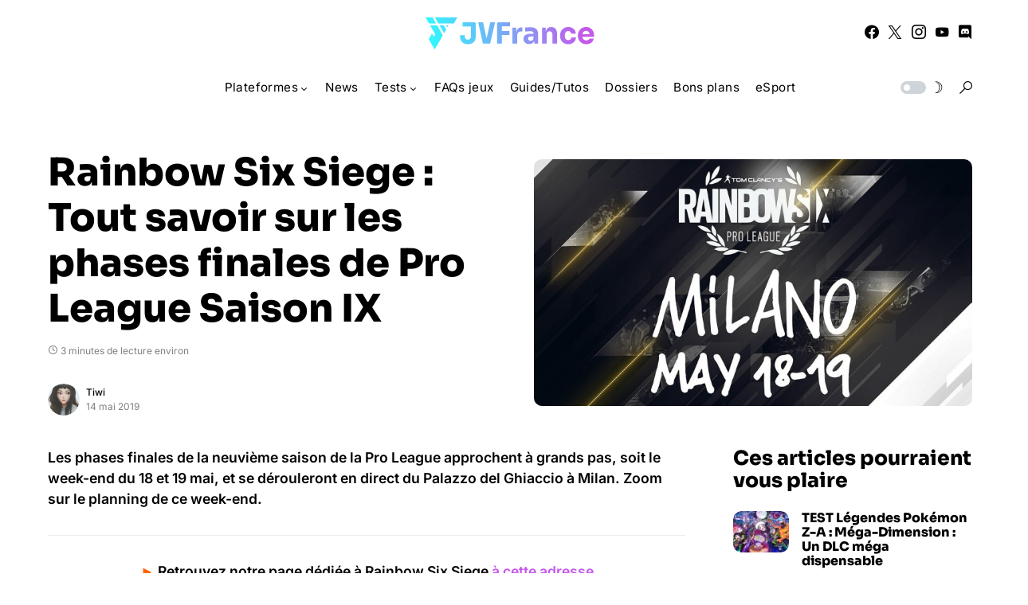

--- FILE ---
content_type: text/html; charset=UTF-8
request_url: https://www.jvfrance.com/rainbow-six-siege-tout-savoir-sur-les-phases-finales-de-pro-league-saison-9-182154/
body_size: 25116
content:
<!doctype html> <html lang="fr-FR"> <head> <meta charset="UTF-8" /> <meta name="viewport" content="width=device-width, initial-scale=1" /> <link rel="profile" href="https://gmpg.org/xfn/11" /> <meta name='robots' content='index, follow, max-image-preview:large, max-snippet:-1, max-video-preview:-1' /> <title>Rainbow Six Siege : Tout savoir sur les phases finales de Pro League Saison IX - JVFrance</title> <link rel="canonical" href="https://www.jvfrance.com/rainbow-six-siege-tout-savoir-sur-les-phases-finales-de-pro-league-saison-9-182154/" /> <meta property="og:locale" content="fr_FR" /> <meta property="og:type" content="article" /> <meta property="og:title" content="Rainbow Six Siege : Tout savoir sur les phases finales de Pro League Saison IX - JVFrance" /> <meta property="og:description" content="Les phases finales de la neuvième saison de la Pro League approchent à grands pas, soit le week-end&hellip;" /> <meta property="og:url" content="https://www.jvfrance.com/rainbow-six-siege-tout-savoir-sur-les-phases-finales-de-pro-league-saison-9-182154/" /> <meta property="og:site_name" content="JVFrance" /> <meta property="article:publisher" content="https://www.facebook.com/jvfrancecom" /> <meta property="article:published_time" content="2019-05-14T18:54:22+00:00" /> <meta property="og:image" content="https://www.jvfrance.com/wp-content/uploads/2019/05/r6-finale-milan.jpg" /> <meta property="og:image:width" content="1280" /> <meta property="og:image:height" content="720" /> <meta property="og:image:type" content="image/jpeg" /> <meta name="author" content="Tiwi" /> <meta name="twitter:card" content="summary_large_image" /> <meta name="twitter:creator" content="@https://twitter.com/lucie_ptz" /> <meta name="twitter:site" content="@jvfrance_com" /> <meta name="twitter:label1" content="Écrit par" /> <meta name="twitter:data1" content="Tiwi" /> <meta name="twitter:label2" content="Durée de lecture estimée" /> <meta name="twitter:data2" content="3 minutes" /> <script type="application/ld+json" class="yoast-schema-graph">{"@context":"https://schema.org","@graph":[{"@type":"Article","@id":"https://www.jvfrance.com/rainbow-six-siege-tout-savoir-sur-les-phases-finales-de-pro-league-saison-9-182154/#article","isPartOf":{"@id":"https://www.jvfrance.com/rainbow-six-siege-tout-savoir-sur-les-phases-finales-de-pro-league-saison-9-182154/"},"author":{"name":"Tiwi","@id":"https://www.jvfrance.com/#/schema/person/4e82a1824eea8a12cf6bbd1de9d2ca41"},"headline":"Rainbow Six Siege : Tout savoir sur les phases finales de Pro League Saison IX","datePublished":"2019-05-14T18:54:22+00:00","mainEntityOfPage":{"@id":"https://www.jvfrance.com/rainbow-six-siege-tout-savoir-sur-les-phases-finales-de-pro-league-saison-9-182154/"},"wordCount":577,"commentCount":0,"image":{"@id":"https://www.jvfrance.com/rainbow-six-siege-tout-savoir-sur-les-phases-finales-de-pro-league-saison-9-182154/#primaryimage"},"thumbnailUrl":"https://www.jvfrance.com/wp-content/uploads/2019/05/r6-finale-milan.jpg","keywords":["Rainbow Six Siege"],"articleSection":["eSport","News"],"inLanguage":"fr-FR","potentialAction":[{"@type":"CommentAction","name":"Comment","target":["https://www.jvfrance.com/rainbow-six-siege-tout-savoir-sur-les-phases-finales-de-pro-league-saison-9-182154/#respond"]}]},{"@type":"WebPage","@id":"https://www.jvfrance.com/rainbow-six-siege-tout-savoir-sur-les-phases-finales-de-pro-league-saison-9-182154/","url":"https://www.jvfrance.com/rainbow-six-siege-tout-savoir-sur-les-phases-finales-de-pro-league-saison-9-182154/","name":"Rainbow Six Siege : Tout savoir sur les phases finales de Pro League Saison IX - JVFrance","isPartOf":{"@id":"https://www.jvfrance.com/#website"},"primaryImageOfPage":{"@id":"https://www.jvfrance.com/rainbow-six-siege-tout-savoir-sur-les-phases-finales-de-pro-league-saison-9-182154/#primaryimage"},"image":{"@id":"https://www.jvfrance.com/rainbow-six-siege-tout-savoir-sur-les-phases-finales-de-pro-league-saison-9-182154/#primaryimage"},"thumbnailUrl":"https://www.jvfrance.com/wp-content/uploads/2019/05/r6-finale-milan.jpg","datePublished":"2019-05-14T18:54:22+00:00","author":{"@id":"https://www.jvfrance.com/#/schema/person/4e82a1824eea8a12cf6bbd1de9d2ca41"},"breadcrumb":{"@id":"https://www.jvfrance.com/rainbow-six-siege-tout-savoir-sur-les-phases-finales-de-pro-league-saison-9-182154/#breadcrumb"},"inLanguage":"fr-FR","potentialAction":[{"@type":"ReadAction","target":["https://www.jvfrance.com/rainbow-six-siege-tout-savoir-sur-les-phases-finales-de-pro-league-saison-9-182154/"]}]},{"@type":"ImageObject","inLanguage":"fr-FR","@id":"https://www.jvfrance.com/rainbow-six-siege-tout-savoir-sur-les-phases-finales-de-pro-league-saison-9-182154/#primaryimage","url":"https://www.jvfrance.com/wp-content/uploads/2019/05/r6-finale-milan.jpg","contentUrl":"https://www.jvfrance.com/wp-content/uploads/2019/05/r6-finale-milan.jpg","width":1280,"height":720},{"@type":"BreadcrumbList","@id":"https://www.jvfrance.com/rainbow-six-siege-tout-savoir-sur-les-phases-finales-de-pro-league-saison-9-182154/#breadcrumb","itemListElement":[{"@type":"ListItem","position":1,"name":"Accueil","item":"https://www.jvfrance.com/"},{"@type":"ListItem","position":2,"name":"Rainbow Six Siege : Tout savoir sur les phases finales de Pro League Saison IX"}]},{"@type":"WebSite","@id":"https://www.jvfrance.com/#website","url":"https://www.jvfrance.com/","name":"JVFrance","description":"Votre média indépendant de référence sur le jeu vidéo.","potentialAction":[{"@type":"SearchAction","target":{"@type":"EntryPoint","urlTemplate":"https://www.jvfrance.com/?s={search_term_string}"},"query-input":{"@type":"PropertyValueSpecification","valueRequired":true,"valueName":"search_term_string"}}],"inLanguage":"fr-FR"},{"@type":"Person","@id":"https://www.jvfrance.com/#/schema/person/4e82a1824eea8a12cf6bbd1de9d2ca41","name":"Tiwi","image":{"@type":"ImageObject","inLanguage":"fr-FR","@id":"https://www.jvfrance.com/#/schema/person/image/","url":"https://secure.gravatar.com/avatar/11d7c6ec981605de16aeea62ef4dfe1a5cce05e6673606d95228b01394f9939c?s=96&d=mm&r=g","contentUrl":"https://secure.gravatar.com/avatar/11d7c6ec981605de16aeea62ef4dfe1a5cce05e6673606d95228b01394f9939c?s=96&d=mm&r=g","caption":"Tiwi"},"description":"Étudiante et rédactrice bénévole à mes heures perdues. Je suis également passionnée de séries et littéralement dingue de musique... Vous l'aurez compris, une vraie geek !","sameAs":["https://x.com/https://twitter.com/lucie_ptz"],"url":"https://www.jvfrance.com/author/tiwi/"}]}</script> <link rel='dns-prefetch' href='//www.googletagmanager.com' /> <link rel='dns-prefetch' href='//pagead2.googlesyndication.com' /> <link rel="alternate" type="application/rss+xml" title="JVFrance &raquo; Flux" href="https://www.jvfrance.com/feed/" /> <link rel="alternate" type="application/rss+xml" title="JVFrance &raquo; Flux des commentaires" href="https://www.jvfrance.com/comments/feed/" /> <link rel="alternate" type="application/rss+xml" title="JVFrance &raquo; Rainbow Six Siege : Tout savoir sur les phases finales de Pro League Saison IX Flux des commentaires" href="https://www.jvfrance.com/rainbow-six-siege-tout-savoir-sur-les-phases-finales-de-pro-league-saison-9-182154/feed/" /> <link rel="alternate" title="oEmbed (JSON)" type="application/json+oembed" href="https://www.jvfrance.com/wp-json/oembed/1.0/embed?url=https%3A%2F%2Fwww.jvfrance.com%2Frainbow-six-siege-tout-savoir-sur-les-phases-finales-de-pro-league-saison-9-182154%2F" /> <link rel="alternate" title="oEmbed (XML)" type="text/xml+oembed" href="https://www.jvfrance.com/wp-json/oembed/1.0/embed?url=https%3A%2F%2Fwww.jvfrance.com%2Frainbow-six-siege-tout-savoir-sur-les-phases-finales-de-pro-league-saison-9-182154%2F&#038;format=xml" /> <link rel="preload" href="https://www.jvfrance.com/wp-content/plugins/canvas/assets/fonts/canvas-icons.woff" as="font" type="font/woff" crossorigin> <style id='wp-img-auto-sizes-contain-inline-css'>
img:is([sizes=auto i],[sizes^="auto," i]){contain-intrinsic-size:3000px 1500px}
/*# sourceURL=wp-img-auto-sizes-contain-inline-css */
</style> <link rel='stylesheet' id='canvas-css' href='https://www.jvfrance.com/wp-content/plugins/canvas/assets/css/canvas.css?ver=2.5.1' media='all' /> <link rel='alternate stylesheet' id='powerkit-icons-css' href='https://www.jvfrance.com/wp-content/plugins/powerkit/assets/fonts/powerkit-icons.woff?ver=3.0.4' as='font' type='font/wof' crossorigin /> <link rel='stylesheet' id='powerkit-css' href='https://www.jvfrance.com/wp-content/plugins/powerkit/assets/css/powerkit.css?ver=3.0.4' media='all' /> <style id='wp-emoji-styles-inline-css'>

	img.wp-smiley, img.emoji {
		display: inline !important;
		border: none !important;
		box-shadow: none !important;
		height: 1em !important;
		width: 1em !important;
		margin: 0 0.07em !important;
		vertical-align: -0.1em !important;
		background: none !important;
		padding: 0 !important;
	}
/*# sourceURL=wp-emoji-styles-inline-css */
</style> <style id='wp-block-library-inline-css'>
:root{--wp-block-synced-color:#7a00df;--wp-block-synced-color--rgb:122,0,223;--wp-bound-block-color:var(--wp-block-synced-color);--wp-editor-canvas-background:#ddd;--wp-admin-theme-color:#007cba;--wp-admin-theme-color--rgb:0,124,186;--wp-admin-theme-color-darker-10:#006ba1;--wp-admin-theme-color-darker-10--rgb:0,107,160.5;--wp-admin-theme-color-darker-20:#005a87;--wp-admin-theme-color-darker-20--rgb:0,90,135;--wp-admin-border-width-focus:2px}@media (min-resolution:192dpi){:root{--wp-admin-border-width-focus:1.5px}}.wp-element-button{cursor:pointer}:root .has-very-light-gray-background-color{background-color:#eee}:root .has-very-dark-gray-background-color{background-color:#313131}:root .has-very-light-gray-color{color:#eee}:root .has-very-dark-gray-color{color:#313131}:root .has-vivid-green-cyan-to-vivid-cyan-blue-gradient-background{background:linear-gradient(135deg,#00d084,#0693e3)}:root .has-purple-crush-gradient-background{background:linear-gradient(135deg,#34e2e4,#4721fb 50%,#ab1dfe)}:root .has-hazy-dawn-gradient-background{background:linear-gradient(135deg,#faaca8,#dad0ec)}:root .has-subdued-olive-gradient-background{background:linear-gradient(135deg,#fafae1,#67a671)}:root .has-atomic-cream-gradient-background{background:linear-gradient(135deg,#fdd79a,#004a59)}:root .has-nightshade-gradient-background{background:linear-gradient(135deg,#330968,#31cdcf)}:root .has-midnight-gradient-background{background:linear-gradient(135deg,#020381,#2874fc)}:root{--wp--preset--font-size--normal:16px;--wp--preset--font-size--huge:42px}.has-regular-font-size{font-size:1em}.has-larger-font-size{font-size:2.625em}.has-normal-font-size{font-size:var(--wp--preset--font-size--normal)}.has-huge-font-size{font-size:var(--wp--preset--font-size--huge)}.has-text-align-center{text-align:center}.has-text-align-left{text-align:left}.has-text-align-right{text-align:right}.has-fit-text{white-space:nowrap!important}#end-resizable-editor-section{display:none}.aligncenter{clear:both}.items-justified-left{justify-content:flex-start}.items-justified-center{justify-content:center}.items-justified-right{justify-content:flex-end}.items-justified-space-between{justify-content:space-between}.screen-reader-text{border:0;clip-path:inset(50%);height:1px;margin:-1px;overflow:hidden;padding:0;position:absolute;width:1px;word-wrap:normal!important}.screen-reader-text:focus{background-color:#ddd;clip-path:none;color:#444;display:block;font-size:1em;height:auto;left:5px;line-height:normal;padding:15px 23px 14px;text-decoration:none;top:5px;width:auto;z-index:100000}html :where(.has-border-color){border-style:solid}html :where([style*=border-top-color]){border-top-style:solid}html :where([style*=border-right-color]){border-right-style:solid}html :where([style*=border-bottom-color]){border-bottom-style:solid}html :where([style*=border-left-color]){border-left-style:solid}html :where([style*=border-width]){border-style:solid}html :where([style*=border-top-width]){border-top-style:solid}html :where([style*=border-right-width]){border-right-style:solid}html :where([style*=border-bottom-width]){border-bottom-style:solid}html :where([style*=border-left-width]){border-left-style:solid}html :where(img[class*=wp-image-]){height:auto;max-width:100%}:where(figure){margin:0 0 1em}html :where(.is-position-sticky){--wp-admin--admin-bar--position-offset:var(--wp-admin--admin-bar--height,0px)}@media screen and (max-width:600px){html :where(.is-position-sticky){--wp-admin--admin-bar--position-offset:0px}}

/*# sourceURL=wp-block-library-inline-css */
</style><style id='wp-block-paragraph-inline-css'>
.is-small-text{font-size:.875em}.is-regular-text{font-size:1em}.is-large-text{font-size:2.25em}.is-larger-text{font-size:3em}.has-drop-cap:not(:focus):first-letter{float:left;font-size:8.4em;font-style:normal;font-weight:100;line-height:.68;margin:.05em .1em 0 0;text-transform:uppercase}body.rtl .has-drop-cap:not(:focus):first-letter{float:none;margin-left:.1em}p.has-drop-cap.has-background{overflow:hidden}:root :where(p.has-background){padding:1.25em 2.375em}:where(p.has-text-color:not(.has-link-color)) a{color:inherit}p.has-text-align-left[style*="writing-mode:vertical-lr"],p.has-text-align-right[style*="writing-mode:vertical-rl"]{rotate:180deg}
/*# sourceURL=https://www.jvfrance.com/wp-includes/blocks/paragraph/style.min.css */
</style> <style id='wp-block-quote-inline-css'>
.wp-block-quote{box-sizing:border-box;overflow-wrap:break-word}.wp-block-quote.is-large:where(:not(.is-style-plain)),.wp-block-quote.is-style-large:where(:not(.is-style-plain)){margin-bottom:1em;padding:0 1em}.wp-block-quote.is-large:where(:not(.is-style-plain)) p,.wp-block-quote.is-style-large:where(:not(.is-style-plain)) p{font-size:1.5em;font-style:italic;line-height:1.6}.wp-block-quote.is-large:where(:not(.is-style-plain)) cite,.wp-block-quote.is-large:where(:not(.is-style-plain)) footer,.wp-block-quote.is-style-large:where(:not(.is-style-plain)) cite,.wp-block-quote.is-style-large:where(:not(.is-style-plain)) footer{font-size:1.125em;text-align:right}.wp-block-quote>cite{display:block}
/*# sourceURL=https://www.jvfrance.com/wp-includes/blocks/quote/style.min.css */
</style> <style id='global-styles-inline-css'>
:root{--wp--preset--aspect-ratio--square: 1;--wp--preset--aspect-ratio--4-3: 4/3;--wp--preset--aspect-ratio--3-4: 3/4;--wp--preset--aspect-ratio--3-2: 3/2;--wp--preset--aspect-ratio--2-3: 2/3;--wp--preset--aspect-ratio--16-9: 16/9;--wp--preset--aspect-ratio--9-16: 9/16;--wp--preset--color--black: #000000;--wp--preset--color--cyan-bluish-gray: #abb8c3;--wp--preset--color--white: #FFFFFF;--wp--preset--color--pale-pink: #f78da7;--wp--preset--color--vivid-red: #cf2e2e;--wp--preset--color--luminous-vivid-orange: #ff6900;--wp--preset--color--luminous-vivid-amber: #fcb900;--wp--preset--color--light-green-cyan: #7bdcb5;--wp--preset--color--vivid-green-cyan: #00d084;--wp--preset--color--pale-cyan-blue: #8ed1fc;--wp--preset--color--vivid-cyan-blue: #0693e3;--wp--preset--color--vivid-purple: #9b51e0;--wp--preset--color--blue: #59BACC;--wp--preset--color--green: #58AD69;--wp--preset--color--orange: #FFBC49;--wp--preset--color--red: #e32c26;--wp--preset--color--gray-50: #f8f9fa;--wp--preset--color--gray-100: #f8f9fb;--wp--preset--color--gray-200: #e9ecef;--wp--preset--color--secondary: #818181;--wp--preset--gradient--vivid-cyan-blue-to-vivid-purple: linear-gradient(135deg,rgb(6,147,227) 0%,rgb(155,81,224) 100%);--wp--preset--gradient--light-green-cyan-to-vivid-green-cyan: linear-gradient(135deg,rgb(122,220,180) 0%,rgb(0,208,130) 100%);--wp--preset--gradient--luminous-vivid-amber-to-luminous-vivid-orange: linear-gradient(135deg,rgb(252,185,0) 0%,rgb(255,105,0) 100%);--wp--preset--gradient--luminous-vivid-orange-to-vivid-red: linear-gradient(135deg,rgb(255,105,0) 0%,rgb(207,46,46) 100%);--wp--preset--gradient--very-light-gray-to-cyan-bluish-gray: linear-gradient(135deg,rgb(238,238,238) 0%,rgb(169,184,195) 100%);--wp--preset--gradient--cool-to-warm-spectrum: linear-gradient(135deg,rgb(74,234,220) 0%,rgb(151,120,209) 20%,rgb(207,42,186) 40%,rgb(238,44,130) 60%,rgb(251,105,98) 80%,rgb(254,248,76) 100%);--wp--preset--gradient--blush-light-purple: linear-gradient(135deg,rgb(255,206,236) 0%,rgb(152,150,240) 100%);--wp--preset--gradient--blush-bordeaux: linear-gradient(135deg,rgb(254,205,165) 0%,rgb(254,45,45) 50%,rgb(107,0,62) 100%);--wp--preset--gradient--luminous-dusk: linear-gradient(135deg,rgb(255,203,112) 0%,rgb(199,81,192) 50%,rgb(65,88,208) 100%);--wp--preset--gradient--pale-ocean: linear-gradient(135deg,rgb(255,245,203) 0%,rgb(182,227,212) 50%,rgb(51,167,181) 100%);--wp--preset--gradient--electric-grass: linear-gradient(135deg,rgb(202,248,128) 0%,rgb(113,206,126) 100%);--wp--preset--gradient--midnight: linear-gradient(135deg,rgb(2,3,129) 0%,rgb(40,116,252) 100%);--wp--preset--font-size--small: 13px;--wp--preset--font-size--medium: 20px;--wp--preset--font-size--large: 36px;--wp--preset--font-size--x-large: 42px;--wp--preset--spacing--20: 0.44rem;--wp--preset--spacing--30: 0.67rem;--wp--preset--spacing--40: 1rem;--wp--preset--spacing--50: 1.5rem;--wp--preset--spacing--60: 2.25rem;--wp--preset--spacing--70: 3.38rem;--wp--preset--spacing--80: 5.06rem;--wp--preset--shadow--natural: 6px 6px 9px rgba(0, 0, 0, 0.2);--wp--preset--shadow--deep: 12px 12px 50px rgba(0, 0, 0, 0.4);--wp--preset--shadow--sharp: 6px 6px 0px rgba(0, 0, 0, 0.2);--wp--preset--shadow--outlined: 6px 6px 0px -3px rgb(255, 255, 255), 6px 6px rgb(0, 0, 0);--wp--preset--shadow--crisp: 6px 6px 0px rgb(0, 0, 0);}:where(.is-layout-flex){gap: 0.5em;}:where(.is-layout-grid){gap: 0.5em;}body .is-layout-flex{display: flex;}.is-layout-flex{flex-wrap: wrap;align-items: center;}.is-layout-flex > :is(*, div){margin: 0;}body .is-layout-grid{display: grid;}.is-layout-grid > :is(*, div){margin: 0;}:where(.wp-block-columns.is-layout-flex){gap: 2em;}:where(.wp-block-columns.is-layout-grid){gap: 2em;}:where(.wp-block-post-template.is-layout-flex){gap: 1.25em;}:where(.wp-block-post-template.is-layout-grid){gap: 1.25em;}.has-black-color{color: var(--wp--preset--color--black) !important;}.has-cyan-bluish-gray-color{color: var(--wp--preset--color--cyan-bluish-gray) !important;}.has-white-color{color: var(--wp--preset--color--white) !important;}.has-pale-pink-color{color: var(--wp--preset--color--pale-pink) !important;}.has-vivid-red-color{color: var(--wp--preset--color--vivid-red) !important;}.has-luminous-vivid-orange-color{color: var(--wp--preset--color--luminous-vivid-orange) !important;}.has-luminous-vivid-amber-color{color: var(--wp--preset--color--luminous-vivid-amber) !important;}.has-light-green-cyan-color{color: var(--wp--preset--color--light-green-cyan) !important;}.has-vivid-green-cyan-color{color: var(--wp--preset--color--vivid-green-cyan) !important;}.has-pale-cyan-blue-color{color: var(--wp--preset--color--pale-cyan-blue) !important;}.has-vivid-cyan-blue-color{color: var(--wp--preset--color--vivid-cyan-blue) !important;}.has-vivid-purple-color{color: var(--wp--preset--color--vivid-purple) !important;}.has-black-background-color{background-color: var(--wp--preset--color--black) !important;}.has-cyan-bluish-gray-background-color{background-color: var(--wp--preset--color--cyan-bluish-gray) !important;}.has-white-background-color{background-color: var(--wp--preset--color--white) !important;}.has-pale-pink-background-color{background-color: var(--wp--preset--color--pale-pink) !important;}.has-vivid-red-background-color{background-color: var(--wp--preset--color--vivid-red) !important;}.has-luminous-vivid-orange-background-color{background-color: var(--wp--preset--color--luminous-vivid-orange) !important;}.has-luminous-vivid-amber-background-color{background-color: var(--wp--preset--color--luminous-vivid-amber) !important;}.has-light-green-cyan-background-color{background-color: var(--wp--preset--color--light-green-cyan) !important;}.has-vivid-green-cyan-background-color{background-color: var(--wp--preset--color--vivid-green-cyan) !important;}.has-pale-cyan-blue-background-color{background-color: var(--wp--preset--color--pale-cyan-blue) !important;}.has-vivid-cyan-blue-background-color{background-color: var(--wp--preset--color--vivid-cyan-blue) !important;}.has-vivid-purple-background-color{background-color: var(--wp--preset--color--vivid-purple) !important;}.has-black-border-color{border-color: var(--wp--preset--color--black) !important;}.has-cyan-bluish-gray-border-color{border-color: var(--wp--preset--color--cyan-bluish-gray) !important;}.has-white-border-color{border-color: var(--wp--preset--color--white) !important;}.has-pale-pink-border-color{border-color: var(--wp--preset--color--pale-pink) !important;}.has-vivid-red-border-color{border-color: var(--wp--preset--color--vivid-red) !important;}.has-luminous-vivid-orange-border-color{border-color: var(--wp--preset--color--luminous-vivid-orange) !important;}.has-luminous-vivid-amber-border-color{border-color: var(--wp--preset--color--luminous-vivid-amber) !important;}.has-light-green-cyan-border-color{border-color: var(--wp--preset--color--light-green-cyan) !important;}.has-vivid-green-cyan-border-color{border-color: var(--wp--preset--color--vivid-green-cyan) !important;}.has-pale-cyan-blue-border-color{border-color: var(--wp--preset--color--pale-cyan-blue) !important;}.has-vivid-cyan-blue-border-color{border-color: var(--wp--preset--color--vivid-cyan-blue) !important;}.has-vivid-purple-border-color{border-color: var(--wp--preset--color--vivid-purple) !important;}.has-vivid-cyan-blue-to-vivid-purple-gradient-background{background: var(--wp--preset--gradient--vivid-cyan-blue-to-vivid-purple) !important;}.has-light-green-cyan-to-vivid-green-cyan-gradient-background{background: var(--wp--preset--gradient--light-green-cyan-to-vivid-green-cyan) !important;}.has-luminous-vivid-amber-to-luminous-vivid-orange-gradient-background{background: var(--wp--preset--gradient--luminous-vivid-amber-to-luminous-vivid-orange) !important;}.has-luminous-vivid-orange-to-vivid-red-gradient-background{background: var(--wp--preset--gradient--luminous-vivid-orange-to-vivid-red) !important;}.has-very-light-gray-to-cyan-bluish-gray-gradient-background{background: var(--wp--preset--gradient--very-light-gray-to-cyan-bluish-gray) !important;}.has-cool-to-warm-spectrum-gradient-background{background: var(--wp--preset--gradient--cool-to-warm-spectrum) !important;}.has-blush-light-purple-gradient-background{background: var(--wp--preset--gradient--blush-light-purple) !important;}.has-blush-bordeaux-gradient-background{background: var(--wp--preset--gradient--blush-bordeaux) !important;}.has-luminous-dusk-gradient-background{background: var(--wp--preset--gradient--luminous-dusk) !important;}.has-pale-ocean-gradient-background{background: var(--wp--preset--gradient--pale-ocean) !important;}.has-electric-grass-gradient-background{background: var(--wp--preset--gradient--electric-grass) !important;}.has-midnight-gradient-background{background: var(--wp--preset--gradient--midnight) !important;}.has-small-font-size{font-size: var(--wp--preset--font-size--small) !important;}.has-medium-font-size{font-size: var(--wp--preset--font-size--medium) !important;}.has-large-font-size{font-size: var(--wp--preset--font-size--large) !important;}.has-x-large-font-size{font-size: var(--wp--preset--font-size--x-large) !important;}
/*# sourceURL=global-styles-inline-css */
</style> <style id='classic-theme-styles-inline-css'>
/*! This file is auto-generated */
.wp-block-button__link{color:#fff;background-color:#32373c;border-radius:9999px;box-shadow:none;text-decoration:none;padding:calc(.667em + 2px) calc(1.333em + 2px);font-size:1.125em}.wp-block-file__button{background:#32373c;color:#fff;text-decoration:none}
/*# sourceURL=/wp-includes/css/classic-themes.min.css */
</style> <link rel='stylesheet' id='canvas-block-posts-sidebar-css' href='https://www.jvfrance.com/wp-content/plugins/canvas/components/posts/block-posts-sidebar/block-posts-sidebar.css?ver=1752575260' media='all' /> <link rel='stylesheet' id='absolute-reviews-css' href='https://www.jvfrance.com/wp-content/plugins/absolute-reviews/public/css/absolute-reviews-public.css?ver=1.1.6' media='all' /> <link rel='stylesheet' id='canvas-block-heading-style-css' href='https://www.jvfrance.com/wp-content/plugins/canvas/components/content-formatting/block-heading/block.css?ver=1752575260' media='all' /> <link rel='stylesheet' id='canvas-block-list-style-css' href='https://www.jvfrance.com/wp-content/plugins/canvas/components/content-formatting/block-list/block.css?ver=1752575260' media='all' /> <link rel='stylesheet' id='canvas-block-paragraph-style-css' href='https://www.jvfrance.com/wp-content/plugins/canvas/components/content-formatting/block-paragraph/block.css?ver=1752575260' media='all' /> <link rel='stylesheet' id='canvas-block-separator-style-css' href='https://www.jvfrance.com/wp-content/plugins/canvas/components/content-formatting/block-separator/block.css?ver=1752575260' media='all' /> <link rel='stylesheet' id='canvas-block-group-style-css' href='https://www.jvfrance.com/wp-content/plugins/canvas/components/basic-elements/block-group/block.css?ver=1752575260' media='all' /> <link rel='stylesheet' id='canvas-block-cover-style-css' href='https://www.jvfrance.com/wp-content/plugins/canvas/components/basic-elements/block-cover/block.css?ver=1752575260' media='all' /> <link rel='stylesheet' id='powerkit-author-box-css' href='https://www.jvfrance.com/wp-content/plugins/powerkit/modules/author-box/public/css/public-powerkit-author-box.css?ver=3.0.4' media='all' /> <link rel='stylesheet' id='powerkit-basic-elements-css' href='https://www.jvfrance.com/wp-content/plugins/powerkit/modules/basic-elements/public/css/public-powerkit-basic-elements.css?ver=3.0.4' media='screen' /> <link rel='stylesheet' id='powerkit-content-formatting-css' href='https://www.jvfrance.com/wp-content/plugins/powerkit/modules/content-formatting/public/css/public-powerkit-content-formatting.css?ver=3.0.4' media='all' /> <link rel='stylesheet' id='powerkit-featured-categories-css' href='https://www.jvfrance.com/wp-content/plugins/powerkit/modules/featured-categories/public/css/public-powerkit-featured-categories.css?ver=3.0.4' media='all' /> <link rel='stylesheet' id='powerkit-inline-posts-css' href='https://www.jvfrance.com/wp-content/plugins/powerkit/modules/inline-posts/public/css/public-powerkit-inline-posts.css?ver=3.0.4' media='all' /> <link rel='stylesheet' id='powerkit-justified-gallery-css' href='https://www.jvfrance.com/wp-content/plugins/powerkit/modules/justified-gallery/public/css/public-powerkit-justified-gallery.css?ver=3.0.4' media='all' /> <link rel='stylesheet' id='powerkit-lazyload-css' href='https://www.jvfrance.com/wp-content/plugins/powerkit/modules/lazyload/public/css/public-powerkit-lazyload.css?ver=3.0.4' media='all' /> <link rel='stylesheet' id='glightbox-css' href='https://www.jvfrance.com/wp-content/plugins/powerkit/modules/lightbox/public/css/glightbox.min.css?ver=3.0.4' media='all' /> <link rel='stylesheet' id='powerkit-lightbox-css' href='https://www.jvfrance.com/wp-content/plugins/powerkit/modules/lightbox/public/css/public-powerkit-lightbox.css?ver=3.0.4' media='all' /> <link rel='stylesheet' id='powerkit-widget-posts-css' href='https://www.jvfrance.com/wp-content/plugins/powerkit/modules/posts/public/css/public-powerkit-widget-posts.css?ver=3.0.4' media='all' /> <link rel='stylesheet' id='powerkit-scroll-to-top-css' href='https://www.jvfrance.com/wp-content/plugins/powerkit/modules/scroll-to-top/public/css/public-powerkit-scroll-to-top.css?ver=3.0.4' media='all' /> <link rel='stylesheet' id='powerkit-share-buttons-css' href='https://www.jvfrance.com/wp-content/plugins/powerkit/modules/share-buttons/public/css/public-powerkit-share-buttons.css?ver=3.0.4' media='all' /> <link rel='stylesheet' id='powerkit-slider-gallery-css' href='https://www.jvfrance.com/wp-content/plugins/powerkit/modules/slider-gallery/public/css/public-powerkit-slider-gallery.css?ver=3.0.4' media='all' /> <link rel='stylesheet' id='powerkit-social-links-css' href='https://www.jvfrance.com/wp-content/plugins/powerkit/modules/social-links/public/css/public-powerkit-social-links.css?ver=3.0.4' media='all' /> <link rel='stylesheet' id='powerkit-table-of-contents-css' href='https://www.jvfrance.com/wp-content/plugins/powerkit/modules/table-of-contents/public/css/public-powerkit-table-of-contents.css?ver=3.0.4' media='all' /> <link rel='stylesheet' id='powerkit-widget-about-css' href='https://www.jvfrance.com/wp-content/plugins/powerkit/modules/widget-about/public/css/public-powerkit-widget-about.css?ver=3.0.4' media='all' /> <link rel='stylesheet' id='parent-style-css' href='https://www.jvfrance.com/wp-content/themes/networker/style.css?ver=6.9' media='all' /> <link rel='stylesheet' id='child-style-css' href='https://www.jvfrance.com/wp-content/themes/Networker-Child/style.css?ver=1.0' media='all' /> <link rel='stylesheet' id='csco-styles-css' href='https://www.jvfrance.com/wp-content/themes/networker/style.css?ver=1.2.0' media='all' /> <style id='csco-styles-inline-css'>
:root { --social-links-label: "Réseaux"; }

:root {
	/* Base Font */
	--cs-font-base-family: Inter;
	--cs-font-base-size: 1rem;
	--cs-font-base-weight: 400;
	--cs-font-base-style: normal;
	--cs-font-base-letter-spacing: normal;
	--cs-font-base-line-height: 1.5;

	/* Primary Font */
	--cs-font-primary-family: Inter;
	--cs-font-primary-size: 0.875rem;
	--cs-font-primary-weight: 500;
	--cs-font-primary-style: normal;
	--cs-font-primary-letter-spacing: normal;
	--cs-font-primary-text-transform: none;

	/* Secondary Font */
	--cs-font-secondary-family: Inter;
	--cs-font-secondary-size: 0.75rem;
	--cs-font-secondary-weight: 400;
	--cs-font-secondary-style: normal;
	--cs-font-secondary-letter-spacing: normal;
	--cs-font-secondary-text-transform: none;

	/* Category Font */
	--cs-font-category-family: Inter;
	--cs-font-category-size: 0.6875rem;
	--cs-font-category-weight: 600;
	--cs-font-category-style: normal;
	--cs-font-category-letter-spacing: normal;
	--cs-font-category-text-transform: uppercase;

	/* Post Meta Font */
	--cs-font-post-meta-family: Inter;
	--cs-font-post-meta-size: 0.75rem;
	--cs-font-post-meta-weight: 400;
	--cs-font-post-meta-style: normal;
	--cs-font-post-meta-letter-spacing: normal;
	--cs-font-post-meta-text-transform: none;

	/* Input Font */
	--cs-font-input-family: Inter;
	--cs-font-input-size: 0.75rem;
	--cs-font-input-weight: 400;
	--cs-font-input-style: normal;
	--cs-font-input-letter-spacing: normal;
	--cs-font-input-text-transform: none;

	/* Post Subbtitle */
	--cs-font-post-subtitle-family: inherit;
	--cs-font-post-subtitle-size: 1.5rem;
	--cs-font-post-subtitle-letter-spacing: normal;

	/* Post Content */
	--cs-font-post-content-family: Inter;
	--cs-font-post-content-size: 1.1rem;
	--cs-font-post-content-letter-spacing: normal;

	/* Summary */
	--cs-font-entry-summary-family: Inter;
	--cs-font-entry-summary-size: 1.5rem;
	--cs-font-entry-summary-letter-spacing: normal;

	/* Entry Excerpt */
	--cs-font-entry-excerpt-family: Inter;
	--cs-font-entry-excerpt-size: 0.875rem;
	--cs-font-entry-excerpt-letter-spacing: normal;


	/* Logos --------------- */

	/* Main Logo */
	--cs-font-main-logo-family: Inter;
	--cs-font-main-logo-size: 1.25rem;
	--cs-font-main-logo-weight: 500;
	--cs-font-main-logo-style: normal;
	--cs-font-main-logo-letter-spacing: normal;
	--cs-font-main-logo-text-transform: none;

	/* Large Logo */
	--cs-font-large-logo-family: Inter;
	--cs-font-large-logo-size: 1.5rem;
	--cs-font-large-logo-weight: 500;
	--cs-font-large-logo-style: normal;
	--cs-font-large-logo-letter-spacing: normal;
	--cs-font-large-logo-text-transform: none;

	/* Footer Logo */
	--cs-font-footer-logo-family: Inter;
	--cs-font-footer-logo-size: 1.25rem;
	--cs-font-footer-logo-weight: 500;
	--cs-font-footer-logo-style: normal;
	--cs-font-footer-logo-letter-spacing: normal;
	--cs-font-footer-logo-text-transform: none;

	/* Headings --------------- */

	/* Headings */
	--cs-font-headings-family: sora-extrabold;
	--cs-font-headings-weight: 400;
	--cs-font-headings-style: normal;
	--cs-font-headings-line-height: 1.15;
	--cs-font-headings-letter-spacing: ;
	--cs-font-headings-text-transform: none;

	/* Menu Font --------------- */

	/* Menu */
	/* Used for main top level menu elements. */
	--cs-font-menu-family: Inter;
	--cs-font-menu-size: 0.95rem;
	--cs-font-menu-weight: 400;
	--cs-font-menu-style: normal;
	--cs-font-menu-letter-spacing: 0.025em;
	--cs-font-menu-text-transform: none;

	/* Submenu Font */
	/* Used for submenu elements. */
	--cs-font-submenu-family: Inter;
	--cs-font-submenu-size: 0.85rem;
	--cs-font-submenu-weight: 700;
	--cs-font-submenu-style: normal;
	--cs-font-submenu-letter-spacing: normal;
	--cs-font-submenu-text-transform: none;

	/* Section Headings --------------- */
	--cs-font-section-headings-family: sora-extrabold;
	--cs-font-section-headings-size: 1.55rem;
	--cs-font-section-headings-weight: 500;
	--cs-font-section-headings-style: normal;
	--cs-font-section-headings-letter-spacing: normal;
	--cs-font-section-headings-text-transform: none;

	--cs-font-section-subheadings-family: Sora;
	--cs-font-section-subheadings-size: 0.6875rem;
	--cs-font-section-subheadings-weight: 300;
	--cs-font-section-subheadings-style: normal;
	--cs-font-section-subheadings-letter-spacing: normal;
	--cs-font-section-subheadings-text-transform: uppercase;
}


.searchwp-live-search-no-min-chars:after { content: "Continuer à taper" }
/*# sourceURL=csco-styles-inline-css */
</style> <link rel='stylesheet' id='searchwp-live-search-css' href='https://www.jvfrance.com/wp-content/plugins/searchwp-live-ajax-search/assets/styles/style.min.css?ver=1.8.7' media='all' /> <style id='searchwp-live-search-inline-css'>
.searchwp-live-search-result .searchwp-live-search-result--title a {
  font-size: 16px;
}
.searchwp-live-search-result .searchwp-live-search-result--price {
  font-size: 14px;
}
.searchwp-live-search-result .searchwp-live-search-result--add-to-cart .button {
  font-size: 14px;
}

/*# sourceURL=searchwp-live-search-inline-css */
</style> <link rel='stylesheet' id='custom-style-css' href='https://www.jvfrance.com/wp-content/themes/Networker-Child/custom-style.css?ver=1768734260' media='all' /> <style id='pk-custom-inline-fonts-inline-css'>
@font-face { font-family: "sora-extrabold"; src: url("https://www.jvfrance.com/wp-content/uploads/2025/02/Sora-ExtraBold-1.woff") format("woff"); font-display: swap; font-weight: 400; font-style: normal;}
/*# sourceURL=pk-custom-inline-fonts-inline-css */
</style> <script src="https://www.jvfrance.com/wp-includes/js/jquery/jquery.min.js?ver=3.7.1" id="jquery-core-js"></script> <script src="https://www.jvfrance.com/wp-includes/js/jquery/jquery-migrate.min.js?ver=3.4.1" id="jquery-migrate-js"></script> <script src="https://www.jvfrance.com/wp-content/cache/00f57e03-f160-4702-b0e7-daadfdf04794/96fd3fb2187b0eff57291c92f7dca4b3d9eb8af3.js?ver=1.15.4" id="affilizz-rendering-js" defer data-wp-strategy="defer"></script> <script src="https://www.googletagmanager.com/gtag/js?id=GT-NF7J897P" id="google_gtagjs-js" async></script> <script id="google_gtagjs-js-after">
window.dataLayer = window.dataLayer || [];function gtag(){dataLayer.push(arguments);}
gtag("set","linker",{"domains":["www.jvfrance.com"]});
gtag("js", new Date());
gtag("set", "developer_id.dZTNiMT", true);
gtag("config", "GT-NF7J897P", {"googlesitekit_post_date":"20190514","googlesitekit_post_author":"Tiwi"});
 window._googlesitekit = window._googlesitekit || {}; window._googlesitekit.throttledEvents = []; window._googlesitekit.gtagEvent = (name, data) => { var key = JSON.stringify( { name, data } ); if ( !! window._googlesitekit.throttledEvents[ key ] ) { return; } window._googlesitekit.throttledEvents[ key ] = true; setTimeout( () => { delete window._googlesitekit.throttledEvents[ key ]; }, 5 ); gtag( "event", name, { ...data, event_source: "site-kit" } ); }; 
//# sourceURL=google_gtagjs-js-after
</script> <link rel="https://api.w.org/" href="https://www.jvfrance.com/wp-json/" /><link rel="alternate" title="JSON" type="application/json" href="https://www.jvfrance.com/wp-json/wp/v2/posts/182154" /><link rel="EditURI" type="application/rsd+xml" title="RSD" href="https://www.jvfrance.com/xmlrpc.php?rsd" /> <meta name="generator" content="WordPress 6.9" /> <link rel='shortlink' href='https://www.jvfrance.com/?p=182154' /> <link rel="preload" href="https://www.jvfrance.com/wp-content/plugins/absolute-reviews/fonts/absolute-reviews-icons.woff" as="font" type="font/woff" crossorigin> <meta name="generator" content="Site Kit by Google 1.170.0" /> <meta name="google-adsense-platform-account" content="ca-host-pub-2644536267352236"> <meta name="google-adsense-platform-domain" content="sitekit.withgoogle.com"> <meta name="affilizz-media" content="679a495e3a39c1728ce8626c" /> <script async src="https://pagead2.googlesyndication.com/pagead/js/adsbygoogle.js?client=ca-pub-3568087830472448&amp;host=ca-host-pub-2644536267352236" crossorigin="anonymous"></script> <link rel="icon" href="https://www.jvfrance.com/wp-content/uploads/2025/02/cropped-JVFrance-logo-carré_Dégradé-fond-transparent_621px-80x80.png" sizes="32x32" /> <link rel="icon" href="https://www.jvfrance.com/wp-content/uploads/2025/02/cropped-JVFrance-logo-carré_Dégradé-fond-transparent_621px-220x220.png" sizes="192x192" /> <link rel="apple-touch-icon" href="https://www.jvfrance.com/wp-content/uploads/2025/02/cropped-JVFrance-logo-carré_Dégradé-fond-transparent_621px-220x220.png" /> <meta name="msapplication-TileImage" content="https://www.jvfrance.com/wp-content/uploads/2025/02/cropped-JVFrance-logo-carré_Dégradé-fond-transparent_621px-300x300.png" /> <style id="wp-custom-css">
			/* ============================================================
   1) Gradient overlay & Vignettes
   ============================================================ */
body.home .custom-gradient-overlay .cs-entry__inner.cs-entry__thumbnail .cs-overlay-background::after {
    content: "";
    position: absolute;
    top: 0; left: 0;
    width: 100%;
    height: 100%; /* Correction: ajout de 100% */
    background: linear-gradient(to top, rgba(0, 0, 0, 0.9) 0%, rgba(0, 0, 0, 0.2) 72%, rgba(0, 0, 0, 0) 100%);
    pointer-events: none;
    z-index: 0;
}

/* Regroupement des templates reviews 6, 7 et 8 */
.abr-posts-template-reviews-6 .abr-post-data,
.abr-posts-template-reviews-7 .abr-post-data,
.abr-posts-template-reviews-8 .abr-post-data {
    background: none !important;
    position: relative !important;
    border-radius: 10px !important;
    overflow: hidden !important; /* Correction: ajout de hidden */
}

/* Injection du gradient en ::after */
.abr-posts-template-reviews-6 .abr-post-data::after,
.abr-posts-template-reviews-7 .abr-post-data::after,
.abr-posts-template-reviews-8 .abr-post-data::after {
    content: "";
    position: absolute;
    top: 0; right: 0; bottom: 0; left: 0;
    border-radius: inherit;
    background: linear-gradient(to top, rgba(0, 0, 0, 0.9) 0%, rgba(0, 0, 0, 0.3) 50%, rgba(0, 0, 0, 0) 100%);
    pointer-events: none;
    z-index: 1;
}

/* Contenu au-dessus du gradient */
.abr-posts-template-reviews-6 .abr-post-data *,
.abr-posts-template-reviews-7 .abr-post-data *,
.abr-posts-template-reviews-8 .abr-post-data * {
    position: relative !important;
    z-index: 2 !important;
}
/* ============================================================
   2) Style des scores/pourcentages (MASQUÉS)
   ============================================================ */
.abr-posts-template-reviews-6 .abr-post-data .abr-review-number,
.abr-posts-template-reviews-7 .abr-post-data .abr-review-number,
.abr-posts-template-reviews-8 .abr-post-data .abr-review-number {
    display: none !important; /* L'élément est totalement retiré de l'affichage */
}

/* ============================================================
   3) Barre de recherche et Résultats
   ============================================================ */
.cs-search__nav-form .cs-search__group {
    border-radius: 10px;
    border: 0px;
    box-shadow: 0 4px 8px rgba(0, 0, 0, 0.15);
}

.searchwp-live-search-results.searchwp-live-search-results-showing .searchwp-live-search-result a img {
    border-radius: 10px; /* Correction: ajout du point-virgule manquant */
    box-shadow: 0 4px 8px rgba(0, 0, 0, 0.15);
}

.cs-search .cs-search-live-result .searchwp-live-search-results {
    border-radius: 10px;
    border: 0px;
    margin-top: 10px;
    box-shadow: 0 4px 8px rgba(0, 0, 0, 0.15);
}

.cs-search {
    box-shadow: none;
}

.searchwp-live-search-result {
    border-bottom: 0px;
}

/* ============================================================
   4) Boutons et Navigation (Ombres et Formes)
   ============================================================ */

/* Ciblage des flèches du slider */
.cs-slider__arrow, 
.cnvs-block-posts-layout-carousel-type-1 .cs-carousel__arrow {
    border: 0px !important; /* On force la suppression de la bordure par défaut */
    border-radius: 50%; /* On s'assure que le bouton reste parfaitement rond */
    
    /* Correction de l'espace dans le rgba */
    box-shadow: 0 4px 8px rgba(0, 0, 0, 0.15); 
    
    /* Marge vitale : permet à l'ombre de s'afficher sans être coupée par le conteneur */
    margin: 10px; 
    
    /* Fix pour éviter l'écrasement */
    width: 40px; /* Adapte cette valeur si le bouton est trop petit/grand */
    height: 40px;
    display: inline-flex;
    align-items: center;
    justify-content: center;
}

/* Boutons "Charger plus" */
.cs-posts-area__pagination .cs-load-more {
    border: 0px;
    box-shadow: 0 4px 8px rgba(0, 0, 0, 0.15); /* Correction espace rgba */
}

/* Boutons Gutenberg standards */
.wp-block-button .wp-block-button__link {
    border: 0px;
    box-shadow: 0 4px 8px rgba(0, 0, 0, 0.15); /* Correction espace rgba */
}

/* Sous-menus navigation */
.cs-header__nav-inner .sub-menu {
    border-radius: 20px;
    border: none;
    box-shadow: 0 4px 8px rgba(0, 0, 0, 0.15); /* Correction espace rgba */
}
/* 		</style> <style id="kirki-inline-styles">:root, [data-site-scheme="default"]{--cs-color-site-background:#FFFFFF;--cs-color-search-background:#FFFFFF;--cs-color-topbar-background:#ffffff;--cs-color-header-background:#FFFFFF;--cs-color-submenu-background:#FFFFFF;--cs-color-footer-background:#f8f9fa;}:root, [data-scheme="default"]{--cs-color-accent:#212121;--cs-color-accent-contrast:#FFFFFF;--cs-color-secondary:#818181;--cs-palette-color-secondary:#818181;--cs-color-secondary-contrast:#818181;--cs-color-category:#212121;--cs-color-category-hover:#818181;--cs-color-button:#ffffff;--cs-color-button-contrast:#212121;--cs-color-button-hover:#212121;--cs-color-button-hover-contrast:#FFFFFF;}:root .cs-posts-area-posts .cs-entry__title, [data-scheme="default"] .cs-posts-area-posts .cs-entry__title, :root .cs-entry__prev-next .cs-entry__title, [data-scheme="default"] .cs-entry__prev-next .cs-entry__title, :root .cs-entry__post-related .cs-entry__title, [data-scheme="default"] .cs-entry__post-related .cs-entry__title{--cs-color-title:#212121;--cs-color-title-hover:#818181;}[data-site-scheme="dark"]{--cs-color-site-background:#1c1c1c;--cs-color-search-background:#1c1c1c;--cs-color-topbar-background:#1c1c1c;--cs-color-header-background:#1c1c1c;--cs-color-submenu-background:#1c1c1c;--cs-color-footer-background:#1c1c1c;}[data-scheme="dark"]{--cs-color-accent:#ffffff;--cs-color-accent-contrast:#1c1c1c;--cs-color-secondary:#858585;--cs-palette-color-secondary:#858585;--cs-color-secondary-contrast:#1c1c1c;--cs-color-category:#a8a8a8;--cs-color-category-hover:#818181;--cs-color-button:#1c1c1c;--cs-color-button-contrast:#ffffff;--cs-color-button-hover:#ffffff;--cs-color-button-hover-contrast:#1c1c1c;}[data-scheme="dark"] .cs-posts-area-posts .cs-entry__title, [data-scheme="dark"] .cs-entry__prev-next .cs-entry__title, [data-scheme="dark"] .cs-entry__post-related .cs-entry__title{--cs-color-title:#ffffff;--cs-color-title-hover:#858585;}:root{--cs-common-border-radius:10px;--cs-primary-border-radius:50px;--cs-secondary-border-radius:10px;--cs-additional-border-radius:10px;--cs-image-border-radius:10px;--cs-header-topbar-height:50px;--cs-header-topbar-large-height:80px;--cs-header-height:60px;--cs-header-border-width:0px;}:root .cs-section-subheadings, [data-scheme="default"] .cs-section-subheadings{--cs-section-subheadings-color:#212121;}:root .cnvs-block-section-heading, [data-scheme="default"] .cnvs-block-section-heading{--cnvs-section-subheading-color:#212121;}[data-scheme="dark"] .cs-section-subheadings{--cs-section-subheadings-color:#ffffff;}[data-scheme="dark"] .cnvs-block-section-heading{--cnvs-section-subheading-color:#ffffff;}.cs-posts-area__home.cs-posts-area__grid{--cs-posts-area-grid-columns-const:2!important;--cs-posts-area-grid-columns:2!important;}.cs-posts-area__archive.cs-posts-area__grid{--cs-posts-area-grid-columns-const:3!important;--cs-posts-area-grid-columns:3!important;}@media (max-width: 1019px){.cs-posts-area__home.cs-posts-area__grid{--cs-posts-area-grid-columns:2!important;}.cs-posts-area__archive.cs-posts-area__grid{--cs-posts-area-grid-columns:2!important;}}@media (max-width: 599px){.cs-posts-area__home.cs-posts-area__grid{--cs-posts-area-grid-columns:1!important;}.cs-posts-area__archive.cs-posts-area__grid{--cs-posts-area-grid-columns:1!important;}}/* cyrillic-ext */
@font-face {
  font-family: 'Inter';
  font-style: normal;
  font-weight: 400;
  font-display: swap;
  src: url(https://www.jvfrance.com/wp-content/fonts/inter/UcC73FwrK3iLTeHuS_nVMrMxCp50SjIa2JL7SUc.woff2) format('woff2');
  unicode-range: U+0460-052F, U+1C80-1C8A, U+20B4, U+2DE0-2DFF, U+A640-A69F, U+FE2E-FE2F;
}
/* cyrillic */
@font-face {
  font-family: 'Inter';
  font-style: normal;
  font-weight: 400;
  font-display: swap;
  src: url(https://www.jvfrance.com/wp-content/fonts/inter/UcC73FwrK3iLTeHuS_nVMrMxCp50SjIa0ZL7SUc.woff2) format('woff2');
  unicode-range: U+0301, U+0400-045F, U+0490-0491, U+04B0-04B1, U+2116;
}
/* greek-ext */
@font-face {
  font-family: 'Inter';
  font-style: normal;
  font-weight: 400;
  font-display: swap;
  src: url(https://www.jvfrance.com/wp-content/fonts/inter/UcC73FwrK3iLTeHuS_nVMrMxCp50SjIa2ZL7SUc.woff2) format('woff2');
  unicode-range: U+1F00-1FFF;
}
/* greek */
@font-face {
  font-family: 'Inter';
  font-style: normal;
  font-weight: 400;
  font-display: swap;
  src: url(https://www.jvfrance.com/wp-content/fonts/inter/UcC73FwrK3iLTeHuS_nVMrMxCp50SjIa1pL7SUc.woff2) format('woff2');
  unicode-range: U+0370-0377, U+037A-037F, U+0384-038A, U+038C, U+038E-03A1, U+03A3-03FF;
}
/* vietnamese */
@font-face {
  font-family: 'Inter';
  font-style: normal;
  font-weight: 400;
  font-display: swap;
  src: url(https://www.jvfrance.com/wp-content/fonts/inter/UcC73FwrK3iLTeHuS_nVMrMxCp50SjIa2pL7SUc.woff2) format('woff2');
  unicode-range: U+0102-0103, U+0110-0111, U+0128-0129, U+0168-0169, U+01A0-01A1, U+01AF-01B0, U+0300-0301, U+0303-0304, U+0308-0309, U+0323, U+0329, U+1EA0-1EF9, U+20AB;
}
/* latin-ext */
@font-face {
  font-family: 'Inter';
  font-style: normal;
  font-weight: 400;
  font-display: swap;
  src: url(https://www.jvfrance.com/wp-content/fonts/inter/UcC73FwrK3iLTeHuS_nVMrMxCp50SjIa25L7SUc.woff2) format('woff2');
  unicode-range: U+0100-02BA, U+02BD-02C5, U+02C7-02CC, U+02CE-02D7, U+02DD-02FF, U+0304, U+0308, U+0329, U+1D00-1DBF, U+1E00-1E9F, U+1EF2-1EFF, U+2020, U+20A0-20AB, U+20AD-20C0, U+2113, U+2C60-2C7F, U+A720-A7FF;
}
/* latin */
@font-face {
  font-family: 'Inter';
  font-style: normal;
  font-weight: 400;
  font-display: swap;
  src: url(https://www.jvfrance.com/wp-content/fonts/inter/UcC73FwrK3iLTeHuS_nVMrMxCp50SjIa1ZL7.woff2) format('woff2');
  unicode-range: U+0000-00FF, U+0131, U+0152-0153, U+02BB-02BC, U+02C6, U+02DA, U+02DC, U+0304, U+0308, U+0329, U+2000-206F, U+20AC, U+2122, U+2191, U+2193, U+2212, U+2215, U+FEFF, U+FFFD;
}
/* cyrillic-ext */
@font-face {
  font-family: 'Inter';
  font-style: normal;
  font-weight: 500;
  font-display: swap;
  src: url(https://www.jvfrance.com/wp-content/fonts/inter/UcC73FwrK3iLTeHuS_nVMrMxCp50SjIa2JL7SUc.woff2) format('woff2');
  unicode-range: U+0460-052F, U+1C80-1C8A, U+20B4, U+2DE0-2DFF, U+A640-A69F, U+FE2E-FE2F;
}
/* cyrillic */
@font-face {
  font-family: 'Inter';
  font-style: normal;
  font-weight: 500;
  font-display: swap;
  src: url(https://www.jvfrance.com/wp-content/fonts/inter/UcC73FwrK3iLTeHuS_nVMrMxCp50SjIa0ZL7SUc.woff2) format('woff2');
  unicode-range: U+0301, U+0400-045F, U+0490-0491, U+04B0-04B1, U+2116;
}
/* greek-ext */
@font-face {
  font-family: 'Inter';
  font-style: normal;
  font-weight: 500;
  font-display: swap;
  src: url(https://www.jvfrance.com/wp-content/fonts/inter/UcC73FwrK3iLTeHuS_nVMrMxCp50SjIa2ZL7SUc.woff2) format('woff2');
  unicode-range: U+1F00-1FFF;
}
/* greek */
@font-face {
  font-family: 'Inter';
  font-style: normal;
  font-weight: 500;
  font-display: swap;
  src: url(https://www.jvfrance.com/wp-content/fonts/inter/UcC73FwrK3iLTeHuS_nVMrMxCp50SjIa1pL7SUc.woff2) format('woff2');
  unicode-range: U+0370-0377, U+037A-037F, U+0384-038A, U+038C, U+038E-03A1, U+03A3-03FF;
}
/* vietnamese */
@font-face {
  font-family: 'Inter';
  font-style: normal;
  font-weight: 500;
  font-display: swap;
  src: url(https://www.jvfrance.com/wp-content/fonts/inter/UcC73FwrK3iLTeHuS_nVMrMxCp50SjIa2pL7SUc.woff2) format('woff2');
  unicode-range: U+0102-0103, U+0110-0111, U+0128-0129, U+0168-0169, U+01A0-01A1, U+01AF-01B0, U+0300-0301, U+0303-0304, U+0308-0309, U+0323, U+0329, U+1EA0-1EF9, U+20AB;
}
/* latin-ext */
@font-face {
  font-family: 'Inter';
  font-style: normal;
  font-weight: 500;
  font-display: swap;
  src: url(https://www.jvfrance.com/wp-content/fonts/inter/UcC73FwrK3iLTeHuS_nVMrMxCp50SjIa25L7SUc.woff2) format('woff2');
  unicode-range: U+0100-02BA, U+02BD-02C5, U+02C7-02CC, U+02CE-02D7, U+02DD-02FF, U+0304, U+0308, U+0329, U+1D00-1DBF, U+1E00-1E9F, U+1EF2-1EFF, U+2020, U+20A0-20AB, U+20AD-20C0, U+2113, U+2C60-2C7F, U+A720-A7FF;
}
/* latin */
@font-face {
  font-family: 'Inter';
  font-style: normal;
  font-weight: 500;
  font-display: swap;
  src: url(https://www.jvfrance.com/wp-content/fonts/inter/UcC73FwrK3iLTeHuS_nVMrMxCp50SjIa1ZL7.woff2) format('woff2');
  unicode-range: U+0000-00FF, U+0131, U+0152-0153, U+02BB-02BC, U+02C6, U+02DA, U+02DC, U+0304, U+0308, U+0329, U+2000-206F, U+20AC, U+2122, U+2191, U+2193, U+2212, U+2215, U+FEFF, U+FFFD;
}
/* cyrillic-ext */
@font-face {
  font-family: 'Inter';
  font-style: normal;
  font-weight: 600;
  font-display: swap;
  src: url(https://www.jvfrance.com/wp-content/fonts/inter/UcC73FwrK3iLTeHuS_nVMrMxCp50SjIa2JL7SUc.woff2) format('woff2');
  unicode-range: U+0460-052F, U+1C80-1C8A, U+20B4, U+2DE0-2DFF, U+A640-A69F, U+FE2E-FE2F;
}
/* cyrillic */
@font-face {
  font-family: 'Inter';
  font-style: normal;
  font-weight: 600;
  font-display: swap;
  src: url(https://www.jvfrance.com/wp-content/fonts/inter/UcC73FwrK3iLTeHuS_nVMrMxCp50SjIa0ZL7SUc.woff2) format('woff2');
  unicode-range: U+0301, U+0400-045F, U+0490-0491, U+04B0-04B1, U+2116;
}
/* greek-ext */
@font-face {
  font-family: 'Inter';
  font-style: normal;
  font-weight: 600;
  font-display: swap;
  src: url(https://www.jvfrance.com/wp-content/fonts/inter/UcC73FwrK3iLTeHuS_nVMrMxCp50SjIa2ZL7SUc.woff2) format('woff2');
  unicode-range: U+1F00-1FFF;
}
/* greek */
@font-face {
  font-family: 'Inter';
  font-style: normal;
  font-weight: 600;
  font-display: swap;
  src: url(https://www.jvfrance.com/wp-content/fonts/inter/UcC73FwrK3iLTeHuS_nVMrMxCp50SjIa1pL7SUc.woff2) format('woff2');
  unicode-range: U+0370-0377, U+037A-037F, U+0384-038A, U+038C, U+038E-03A1, U+03A3-03FF;
}
/* vietnamese */
@font-face {
  font-family: 'Inter';
  font-style: normal;
  font-weight: 600;
  font-display: swap;
  src: url(https://www.jvfrance.com/wp-content/fonts/inter/UcC73FwrK3iLTeHuS_nVMrMxCp50SjIa2pL7SUc.woff2) format('woff2');
  unicode-range: U+0102-0103, U+0110-0111, U+0128-0129, U+0168-0169, U+01A0-01A1, U+01AF-01B0, U+0300-0301, U+0303-0304, U+0308-0309, U+0323, U+0329, U+1EA0-1EF9, U+20AB;
}
/* latin-ext */
@font-face {
  font-family: 'Inter';
  font-style: normal;
  font-weight: 600;
  font-display: swap;
  src: url(https://www.jvfrance.com/wp-content/fonts/inter/UcC73FwrK3iLTeHuS_nVMrMxCp50SjIa25L7SUc.woff2) format('woff2');
  unicode-range: U+0100-02BA, U+02BD-02C5, U+02C7-02CC, U+02CE-02D7, U+02DD-02FF, U+0304, U+0308, U+0329, U+1D00-1DBF, U+1E00-1E9F, U+1EF2-1EFF, U+2020, U+20A0-20AB, U+20AD-20C0, U+2113, U+2C60-2C7F, U+A720-A7FF;
}
/* latin */
@font-face {
  font-family: 'Inter';
  font-style: normal;
  font-weight: 600;
  font-display: swap;
  src: url(https://www.jvfrance.com/wp-content/fonts/inter/UcC73FwrK3iLTeHuS_nVMrMxCp50SjIa1ZL7.woff2) format('woff2');
  unicode-range: U+0000-00FF, U+0131, U+0152-0153, U+02BB-02BC, U+02C6, U+02DA, U+02DC, U+0304, U+0308, U+0329, U+2000-206F, U+20AC, U+2122, U+2191, U+2193, U+2212, U+2215, U+FEFF, U+FFFD;
}/* latin-ext */
@font-face {
  font-family: 'Sora';
  font-style: normal;
  font-weight: 300;
  font-display: swap;
  src: url(https://www.jvfrance.com/wp-content/fonts/sora/xMQOuFFYT72X5wkB_18qmnndmScMnk-DKQJRBg.woff2) format('woff2');
  unicode-range: U+0100-02BA, U+02BD-02C5, U+02C7-02CC, U+02CE-02D7, U+02DD-02FF, U+0304, U+0308, U+0329, U+1D00-1DBF, U+1E00-1E9F, U+1EF2-1EFF, U+2020, U+20A0-20AB, U+20AD-20C0, U+2113, U+2C60-2C7F, U+A720-A7FF;
}
/* latin */
@font-face {
  font-family: 'Sora';
  font-style: normal;
  font-weight: 300;
  font-display: swap;
  src: url(https://www.jvfrance.com/wp-content/fonts/sora/xMQOuFFYT72X5wkB_18qmnndmScMnk-NKQI.woff2) format('woff2');
  unicode-range: U+0000-00FF, U+0131, U+0152-0153, U+02BB-02BC, U+02C6, U+02DA, U+02DC, U+0304, U+0308, U+0329, U+2000-206F, U+20AC, U+2122, U+2191, U+2193, U+2212, U+2215, U+FEFF, U+FFFD;
}/* cyrillic-ext */
@font-face {
  font-family: 'Inter';
  font-style: normal;
  font-weight: 400;
  font-display: swap;
  src: url(https://www.jvfrance.com/wp-content/fonts/inter/UcC73FwrK3iLTeHuS_nVMrMxCp50SjIa2JL7SUc.woff2) format('woff2');
  unicode-range: U+0460-052F, U+1C80-1C8A, U+20B4, U+2DE0-2DFF, U+A640-A69F, U+FE2E-FE2F;
}
/* cyrillic */
@font-face {
  font-family: 'Inter';
  font-style: normal;
  font-weight: 400;
  font-display: swap;
  src: url(https://www.jvfrance.com/wp-content/fonts/inter/UcC73FwrK3iLTeHuS_nVMrMxCp50SjIa0ZL7SUc.woff2) format('woff2');
  unicode-range: U+0301, U+0400-045F, U+0490-0491, U+04B0-04B1, U+2116;
}
/* greek-ext */
@font-face {
  font-family: 'Inter';
  font-style: normal;
  font-weight: 400;
  font-display: swap;
  src: url(https://www.jvfrance.com/wp-content/fonts/inter/UcC73FwrK3iLTeHuS_nVMrMxCp50SjIa2ZL7SUc.woff2) format('woff2');
  unicode-range: U+1F00-1FFF;
}
/* greek */
@font-face {
  font-family: 'Inter';
  font-style: normal;
  font-weight: 400;
  font-display: swap;
  src: url(https://www.jvfrance.com/wp-content/fonts/inter/UcC73FwrK3iLTeHuS_nVMrMxCp50SjIa1pL7SUc.woff2) format('woff2');
  unicode-range: U+0370-0377, U+037A-037F, U+0384-038A, U+038C, U+038E-03A1, U+03A3-03FF;
}
/* vietnamese */
@font-face {
  font-family: 'Inter';
  font-style: normal;
  font-weight: 400;
  font-display: swap;
  src: url(https://www.jvfrance.com/wp-content/fonts/inter/UcC73FwrK3iLTeHuS_nVMrMxCp50SjIa2pL7SUc.woff2) format('woff2');
  unicode-range: U+0102-0103, U+0110-0111, U+0128-0129, U+0168-0169, U+01A0-01A1, U+01AF-01B0, U+0300-0301, U+0303-0304, U+0308-0309, U+0323, U+0329, U+1EA0-1EF9, U+20AB;
}
/* latin-ext */
@font-face {
  font-family: 'Inter';
  font-style: normal;
  font-weight: 400;
  font-display: swap;
  src: url(https://www.jvfrance.com/wp-content/fonts/inter/UcC73FwrK3iLTeHuS_nVMrMxCp50SjIa25L7SUc.woff2) format('woff2');
  unicode-range: U+0100-02BA, U+02BD-02C5, U+02C7-02CC, U+02CE-02D7, U+02DD-02FF, U+0304, U+0308, U+0329, U+1D00-1DBF, U+1E00-1E9F, U+1EF2-1EFF, U+2020, U+20A0-20AB, U+20AD-20C0, U+2113, U+2C60-2C7F, U+A720-A7FF;
}
/* latin */
@font-face {
  font-family: 'Inter';
  font-style: normal;
  font-weight: 400;
  font-display: swap;
  src: url(https://www.jvfrance.com/wp-content/fonts/inter/UcC73FwrK3iLTeHuS_nVMrMxCp50SjIa1ZL7.woff2) format('woff2');
  unicode-range: U+0000-00FF, U+0131, U+0152-0153, U+02BB-02BC, U+02C6, U+02DA, U+02DC, U+0304, U+0308, U+0329, U+2000-206F, U+20AC, U+2122, U+2191, U+2193, U+2212, U+2215, U+FEFF, U+FFFD;
}
/* cyrillic-ext */
@font-face {
  font-family: 'Inter';
  font-style: normal;
  font-weight: 500;
  font-display: swap;
  src: url(https://www.jvfrance.com/wp-content/fonts/inter/UcC73FwrK3iLTeHuS_nVMrMxCp50SjIa2JL7SUc.woff2) format('woff2');
  unicode-range: U+0460-052F, U+1C80-1C8A, U+20B4, U+2DE0-2DFF, U+A640-A69F, U+FE2E-FE2F;
}
/* cyrillic */
@font-face {
  font-family: 'Inter';
  font-style: normal;
  font-weight: 500;
  font-display: swap;
  src: url(https://www.jvfrance.com/wp-content/fonts/inter/UcC73FwrK3iLTeHuS_nVMrMxCp50SjIa0ZL7SUc.woff2) format('woff2');
  unicode-range: U+0301, U+0400-045F, U+0490-0491, U+04B0-04B1, U+2116;
}
/* greek-ext */
@font-face {
  font-family: 'Inter';
  font-style: normal;
  font-weight: 500;
  font-display: swap;
  src: url(https://www.jvfrance.com/wp-content/fonts/inter/UcC73FwrK3iLTeHuS_nVMrMxCp50SjIa2ZL7SUc.woff2) format('woff2');
  unicode-range: U+1F00-1FFF;
}
/* greek */
@font-face {
  font-family: 'Inter';
  font-style: normal;
  font-weight: 500;
  font-display: swap;
  src: url(https://www.jvfrance.com/wp-content/fonts/inter/UcC73FwrK3iLTeHuS_nVMrMxCp50SjIa1pL7SUc.woff2) format('woff2');
  unicode-range: U+0370-0377, U+037A-037F, U+0384-038A, U+038C, U+038E-03A1, U+03A3-03FF;
}
/* vietnamese */
@font-face {
  font-family: 'Inter';
  font-style: normal;
  font-weight: 500;
  font-display: swap;
  src: url(https://www.jvfrance.com/wp-content/fonts/inter/UcC73FwrK3iLTeHuS_nVMrMxCp50SjIa2pL7SUc.woff2) format('woff2');
  unicode-range: U+0102-0103, U+0110-0111, U+0128-0129, U+0168-0169, U+01A0-01A1, U+01AF-01B0, U+0300-0301, U+0303-0304, U+0308-0309, U+0323, U+0329, U+1EA0-1EF9, U+20AB;
}
/* latin-ext */
@font-face {
  font-family: 'Inter';
  font-style: normal;
  font-weight: 500;
  font-display: swap;
  src: url(https://www.jvfrance.com/wp-content/fonts/inter/UcC73FwrK3iLTeHuS_nVMrMxCp50SjIa25L7SUc.woff2) format('woff2');
  unicode-range: U+0100-02BA, U+02BD-02C5, U+02C7-02CC, U+02CE-02D7, U+02DD-02FF, U+0304, U+0308, U+0329, U+1D00-1DBF, U+1E00-1E9F, U+1EF2-1EFF, U+2020, U+20A0-20AB, U+20AD-20C0, U+2113, U+2C60-2C7F, U+A720-A7FF;
}
/* latin */
@font-face {
  font-family: 'Inter';
  font-style: normal;
  font-weight: 500;
  font-display: swap;
  src: url(https://www.jvfrance.com/wp-content/fonts/inter/UcC73FwrK3iLTeHuS_nVMrMxCp50SjIa1ZL7.woff2) format('woff2');
  unicode-range: U+0000-00FF, U+0131, U+0152-0153, U+02BB-02BC, U+02C6, U+02DA, U+02DC, U+0304, U+0308, U+0329, U+2000-206F, U+20AC, U+2122, U+2191, U+2193, U+2212, U+2215, U+FEFF, U+FFFD;
}
/* cyrillic-ext */
@font-face {
  font-family: 'Inter';
  font-style: normal;
  font-weight: 600;
  font-display: swap;
  src: url(https://www.jvfrance.com/wp-content/fonts/inter/UcC73FwrK3iLTeHuS_nVMrMxCp50SjIa2JL7SUc.woff2) format('woff2');
  unicode-range: U+0460-052F, U+1C80-1C8A, U+20B4, U+2DE0-2DFF, U+A640-A69F, U+FE2E-FE2F;
}
/* cyrillic */
@font-face {
  font-family: 'Inter';
  font-style: normal;
  font-weight: 600;
  font-display: swap;
  src: url(https://www.jvfrance.com/wp-content/fonts/inter/UcC73FwrK3iLTeHuS_nVMrMxCp50SjIa0ZL7SUc.woff2) format('woff2');
  unicode-range: U+0301, U+0400-045F, U+0490-0491, U+04B0-04B1, U+2116;
}
/* greek-ext */
@font-face {
  font-family: 'Inter';
  font-style: normal;
  font-weight: 600;
  font-display: swap;
  src: url(https://www.jvfrance.com/wp-content/fonts/inter/UcC73FwrK3iLTeHuS_nVMrMxCp50SjIa2ZL7SUc.woff2) format('woff2');
  unicode-range: U+1F00-1FFF;
}
/* greek */
@font-face {
  font-family: 'Inter';
  font-style: normal;
  font-weight: 600;
  font-display: swap;
  src: url(https://www.jvfrance.com/wp-content/fonts/inter/UcC73FwrK3iLTeHuS_nVMrMxCp50SjIa1pL7SUc.woff2) format('woff2');
  unicode-range: U+0370-0377, U+037A-037F, U+0384-038A, U+038C, U+038E-03A1, U+03A3-03FF;
}
/* vietnamese */
@font-face {
  font-family: 'Inter';
  font-style: normal;
  font-weight: 600;
  font-display: swap;
  src: url(https://www.jvfrance.com/wp-content/fonts/inter/UcC73FwrK3iLTeHuS_nVMrMxCp50SjIa2pL7SUc.woff2) format('woff2');
  unicode-range: U+0102-0103, U+0110-0111, U+0128-0129, U+0168-0169, U+01A0-01A1, U+01AF-01B0, U+0300-0301, U+0303-0304, U+0308-0309, U+0323, U+0329, U+1EA0-1EF9, U+20AB;
}
/* latin-ext */
@font-face {
  font-family: 'Inter';
  font-style: normal;
  font-weight: 600;
  font-display: swap;
  src: url(https://www.jvfrance.com/wp-content/fonts/inter/UcC73FwrK3iLTeHuS_nVMrMxCp50SjIa25L7SUc.woff2) format('woff2');
  unicode-range: U+0100-02BA, U+02BD-02C5, U+02C7-02CC, U+02CE-02D7, U+02DD-02FF, U+0304, U+0308, U+0329, U+1D00-1DBF, U+1E00-1E9F, U+1EF2-1EFF, U+2020, U+20A0-20AB, U+20AD-20C0, U+2113, U+2C60-2C7F, U+A720-A7FF;
}
/* latin */
@font-face {
  font-family: 'Inter';
  font-style: normal;
  font-weight: 600;
  font-display: swap;
  src: url(https://www.jvfrance.com/wp-content/fonts/inter/UcC73FwrK3iLTeHuS_nVMrMxCp50SjIa1ZL7.woff2) format('woff2');
  unicode-range: U+0000-00FF, U+0131, U+0152-0153, U+02BB-02BC, U+02C6, U+02DA, U+02DC, U+0304, U+0308, U+0329, U+2000-206F, U+20AC, U+2122, U+2191, U+2193, U+2212, U+2215, U+FEFF, U+FFFD;
}/* latin-ext */
@font-face {
  font-family: 'Sora';
  font-style: normal;
  font-weight: 300;
  font-display: swap;
  src: url(https://www.jvfrance.com/wp-content/fonts/sora/xMQOuFFYT72X5wkB_18qmnndmScMnk-DKQJRBg.woff2) format('woff2');
  unicode-range: U+0100-02BA, U+02BD-02C5, U+02C7-02CC, U+02CE-02D7, U+02DD-02FF, U+0304, U+0308, U+0329, U+1D00-1DBF, U+1E00-1E9F, U+1EF2-1EFF, U+2020, U+20A0-20AB, U+20AD-20C0, U+2113, U+2C60-2C7F, U+A720-A7FF;
}
/* latin */
@font-face {
  font-family: 'Sora';
  font-style: normal;
  font-weight: 300;
  font-display: swap;
  src: url(https://www.jvfrance.com/wp-content/fonts/sora/xMQOuFFYT72X5wkB_18qmnndmScMnk-NKQI.woff2) format('woff2');
  unicode-range: U+0000-00FF, U+0131, U+0152-0153, U+02BB-02BC, U+02C6, U+02DA, U+02DC, U+0304, U+0308, U+0329, U+2000-206F, U+20AC, U+2122, U+2191, U+2193, U+2212, U+2215, U+FEFF, U+FFFD;
}/* cyrillic-ext */
@font-face {
  font-family: 'Inter';
  font-style: normal;
  font-weight: 400;
  font-display: swap;
  src: url(https://www.jvfrance.com/wp-content/fonts/inter/UcC73FwrK3iLTeHuS_nVMrMxCp50SjIa2JL7SUc.woff2) format('woff2');
  unicode-range: U+0460-052F, U+1C80-1C8A, U+20B4, U+2DE0-2DFF, U+A640-A69F, U+FE2E-FE2F;
}
/* cyrillic */
@font-face {
  font-family: 'Inter';
  font-style: normal;
  font-weight: 400;
  font-display: swap;
  src: url(https://www.jvfrance.com/wp-content/fonts/inter/UcC73FwrK3iLTeHuS_nVMrMxCp50SjIa0ZL7SUc.woff2) format('woff2');
  unicode-range: U+0301, U+0400-045F, U+0490-0491, U+04B0-04B1, U+2116;
}
/* greek-ext */
@font-face {
  font-family: 'Inter';
  font-style: normal;
  font-weight: 400;
  font-display: swap;
  src: url(https://www.jvfrance.com/wp-content/fonts/inter/UcC73FwrK3iLTeHuS_nVMrMxCp50SjIa2ZL7SUc.woff2) format('woff2');
  unicode-range: U+1F00-1FFF;
}
/* greek */
@font-face {
  font-family: 'Inter';
  font-style: normal;
  font-weight: 400;
  font-display: swap;
  src: url(https://www.jvfrance.com/wp-content/fonts/inter/UcC73FwrK3iLTeHuS_nVMrMxCp50SjIa1pL7SUc.woff2) format('woff2');
  unicode-range: U+0370-0377, U+037A-037F, U+0384-038A, U+038C, U+038E-03A1, U+03A3-03FF;
}
/* vietnamese */
@font-face {
  font-family: 'Inter';
  font-style: normal;
  font-weight: 400;
  font-display: swap;
  src: url(https://www.jvfrance.com/wp-content/fonts/inter/UcC73FwrK3iLTeHuS_nVMrMxCp50SjIa2pL7SUc.woff2) format('woff2');
  unicode-range: U+0102-0103, U+0110-0111, U+0128-0129, U+0168-0169, U+01A0-01A1, U+01AF-01B0, U+0300-0301, U+0303-0304, U+0308-0309, U+0323, U+0329, U+1EA0-1EF9, U+20AB;
}
/* latin-ext */
@font-face {
  font-family: 'Inter';
  font-style: normal;
  font-weight: 400;
  font-display: swap;
  src: url(https://www.jvfrance.com/wp-content/fonts/inter/UcC73FwrK3iLTeHuS_nVMrMxCp50SjIa25L7SUc.woff2) format('woff2');
  unicode-range: U+0100-02BA, U+02BD-02C5, U+02C7-02CC, U+02CE-02D7, U+02DD-02FF, U+0304, U+0308, U+0329, U+1D00-1DBF, U+1E00-1E9F, U+1EF2-1EFF, U+2020, U+20A0-20AB, U+20AD-20C0, U+2113, U+2C60-2C7F, U+A720-A7FF;
}
/* latin */
@font-face {
  font-family: 'Inter';
  font-style: normal;
  font-weight: 400;
  font-display: swap;
  src: url(https://www.jvfrance.com/wp-content/fonts/inter/UcC73FwrK3iLTeHuS_nVMrMxCp50SjIa1ZL7.woff2) format('woff2');
  unicode-range: U+0000-00FF, U+0131, U+0152-0153, U+02BB-02BC, U+02C6, U+02DA, U+02DC, U+0304, U+0308, U+0329, U+2000-206F, U+20AC, U+2122, U+2191, U+2193, U+2212, U+2215, U+FEFF, U+FFFD;
}
/* cyrillic-ext */
@font-face {
  font-family: 'Inter';
  font-style: normal;
  font-weight: 500;
  font-display: swap;
  src: url(https://www.jvfrance.com/wp-content/fonts/inter/UcC73FwrK3iLTeHuS_nVMrMxCp50SjIa2JL7SUc.woff2) format('woff2');
  unicode-range: U+0460-052F, U+1C80-1C8A, U+20B4, U+2DE0-2DFF, U+A640-A69F, U+FE2E-FE2F;
}
/* cyrillic */
@font-face {
  font-family: 'Inter';
  font-style: normal;
  font-weight: 500;
  font-display: swap;
  src: url(https://www.jvfrance.com/wp-content/fonts/inter/UcC73FwrK3iLTeHuS_nVMrMxCp50SjIa0ZL7SUc.woff2) format('woff2');
  unicode-range: U+0301, U+0400-045F, U+0490-0491, U+04B0-04B1, U+2116;
}
/* greek-ext */
@font-face {
  font-family: 'Inter';
  font-style: normal;
  font-weight: 500;
  font-display: swap;
  src: url(https://www.jvfrance.com/wp-content/fonts/inter/UcC73FwrK3iLTeHuS_nVMrMxCp50SjIa2ZL7SUc.woff2) format('woff2');
  unicode-range: U+1F00-1FFF;
}
/* greek */
@font-face {
  font-family: 'Inter';
  font-style: normal;
  font-weight: 500;
  font-display: swap;
  src: url(https://www.jvfrance.com/wp-content/fonts/inter/UcC73FwrK3iLTeHuS_nVMrMxCp50SjIa1pL7SUc.woff2) format('woff2');
  unicode-range: U+0370-0377, U+037A-037F, U+0384-038A, U+038C, U+038E-03A1, U+03A3-03FF;
}
/* vietnamese */
@font-face {
  font-family: 'Inter';
  font-style: normal;
  font-weight: 500;
  font-display: swap;
  src: url(https://www.jvfrance.com/wp-content/fonts/inter/UcC73FwrK3iLTeHuS_nVMrMxCp50SjIa2pL7SUc.woff2) format('woff2');
  unicode-range: U+0102-0103, U+0110-0111, U+0128-0129, U+0168-0169, U+01A0-01A1, U+01AF-01B0, U+0300-0301, U+0303-0304, U+0308-0309, U+0323, U+0329, U+1EA0-1EF9, U+20AB;
}
/* latin-ext */
@font-face {
  font-family: 'Inter';
  font-style: normal;
  font-weight: 500;
  font-display: swap;
  src: url(https://www.jvfrance.com/wp-content/fonts/inter/UcC73FwrK3iLTeHuS_nVMrMxCp50SjIa25L7SUc.woff2) format('woff2');
  unicode-range: U+0100-02BA, U+02BD-02C5, U+02C7-02CC, U+02CE-02D7, U+02DD-02FF, U+0304, U+0308, U+0329, U+1D00-1DBF, U+1E00-1E9F, U+1EF2-1EFF, U+2020, U+20A0-20AB, U+20AD-20C0, U+2113, U+2C60-2C7F, U+A720-A7FF;
}
/* latin */
@font-face {
  font-family: 'Inter';
  font-style: normal;
  font-weight: 500;
  font-display: swap;
  src: url(https://www.jvfrance.com/wp-content/fonts/inter/UcC73FwrK3iLTeHuS_nVMrMxCp50SjIa1ZL7.woff2) format('woff2');
  unicode-range: U+0000-00FF, U+0131, U+0152-0153, U+02BB-02BC, U+02C6, U+02DA, U+02DC, U+0304, U+0308, U+0329, U+2000-206F, U+20AC, U+2122, U+2191, U+2193, U+2212, U+2215, U+FEFF, U+FFFD;
}
/* cyrillic-ext */
@font-face {
  font-family: 'Inter';
  font-style: normal;
  font-weight: 600;
  font-display: swap;
  src: url(https://www.jvfrance.com/wp-content/fonts/inter/UcC73FwrK3iLTeHuS_nVMrMxCp50SjIa2JL7SUc.woff2) format('woff2');
  unicode-range: U+0460-052F, U+1C80-1C8A, U+20B4, U+2DE0-2DFF, U+A640-A69F, U+FE2E-FE2F;
}
/* cyrillic */
@font-face {
  font-family: 'Inter';
  font-style: normal;
  font-weight: 600;
  font-display: swap;
  src: url(https://www.jvfrance.com/wp-content/fonts/inter/UcC73FwrK3iLTeHuS_nVMrMxCp50SjIa0ZL7SUc.woff2) format('woff2');
  unicode-range: U+0301, U+0400-045F, U+0490-0491, U+04B0-04B1, U+2116;
}
/* greek-ext */
@font-face {
  font-family: 'Inter';
  font-style: normal;
  font-weight: 600;
  font-display: swap;
  src: url(https://www.jvfrance.com/wp-content/fonts/inter/UcC73FwrK3iLTeHuS_nVMrMxCp50SjIa2ZL7SUc.woff2) format('woff2');
  unicode-range: U+1F00-1FFF;
}
/* greek */
@font-face {
  font-family: 'Inter';
  font-style: normal;
  font-weight: 600;
  font-display: swap;
  src: url(https://www.jvfrance.com/wp-content/fonts/inter/UcC73FwrK3iLTeHuS_nVMrMxCp50SjIa1pL7SUc.woff2) format('woff2');
  unicode-range: U+0370-0377, U+037A-037F, U+0384-038A, U+038C, U+038E-03A1, U+03A3-03FF;
}
/* vietnamese */
@font-face {
  font-family: 'Inter';
  font-style: normal;
  font-weight: 600;
  font-display: swap;
  src: url(https://www.jvfrance.com/wp-content/fonts/inter/UcC73FwrK3iLTeHuS_nVMrMxCp50SjIa2pL7SUc.woff2) format('woff2');
  unicode-range: U+0102-0103, U+0110-0111, U+0128-0129, U+0168-0169, U+01A0-01A1, U+01AF-01B0, U+0300-0301, U+0303-0304, U+0308-0309, U+0323, U+0329, U+1EA0-1EF9, U+20AB;
}
/* latin-ext */
@font-face {
  font-family: 'Inter';
  font-style: normal;
  font-weight: 600;
  font-display: swap;
  src: url(https://www.jvfrance.com/wp-content/fonts/inter/UcC73FwrK3iLTeHuS_nVMrMxCp50SjIa25L7SUc.woff2) format('woff2');
  unicode-range: U+0100-02BA, U+02BD-02C5, U+02C7-02CC, U+02CE-02D7, U+02DD-02FF, U+0304, U+0308, U+0329, U+1D00-1DBF, U+1E00-1E9F, U+1EF2-1EFF, U+2020, U+20A0-20AB, U+20AD-20C0, U+2113, U+2C60-2C7F, U+A720-A7FF;
}
/* latin */
@font-face {
  font-family: 'Inter';
  font-style: normal;
  font-weight: 600;
  font-display: swap;
  src: url(https://www.jvfrance.com/wp-content/fonts/inter/UcC73FwrK3iLTeHuS_nVMrMxCp50SjIa1ZL7.woff2) format('woff2');
  unicode-range: U+0000-00FF, U+0131, U+0152-0153, U+02BB-02BC, U+02C6, U+02DA, U+02DC, U+0304, U+0308, U+0329, U+2000-206F, U+20AC, U+2122, U+2191, U+2193, U+2212, U+2215, U+FEFF, U+FFFD;
}/* latin-ext */
@font-face {
  font-family: 'Sora';
  font-style: normal;
  font-weight: 300;
  font-display: swap;
  src: url(https://www.jvfrance.com/wp-content/fonts/sora/xMQOuFFYT72X5wkB_18qmnndmScMnk-DKQJRBg.woff2) format('woff2');
  unicode-range: U+0100-02BA, U+02BD-02C5, U+02C7-02CC, U+02CE-02D7, U+02DD-02FF, U+0304, U+0308, U+0329, U+1D00-1DBF, U+1E00-1E9F, U+1EF2-1EFF, U+2020, U+20A0-20AB, U+20AD-20C0, U+2113, U+2C60-2C7F, U+A720-A7FF;
}
/* latin */
@font-face {
  font-family: 'Sora';
  font-style: normal;
  font-weight: 300;
  font-display: swap;
  src: url(https://www.jvfrance.com/wp-content/fonts/sora/xMQOuFFYT72X5wkB_18qmnndmScMnk-NKQI.woff2) format('woff2');
  unicode-range: U+0000-00FF, U+0131, U+0152-0153, U+02BB-02BC, U+02C6, U+02DA, U+02DC, U+0304, U+0308, U+0329, U+2000-206F, U+20AC, U+2122, U+2191, U+2193, U+2212, U+2215, U+FEFF, U+FFFD;
}</style></head> <body class="wp-singular post-template-default single single-post postid-182154 single-format-standard wp-embed-responsive wp-theme-networker wp-child-theme-Networker-Child cs-page-layout-right cs-navbar-sticky-enabled cs-sticky-sidebar-enabled cs-stick-to-top" data-scheme='default' data-site-scheme='default'> <div class="cs-site-overlay"></div> <div class="cs-offcanvas"> <div class="cs-offcanvas__header" data-scheme="default"> <nav class="cs-offcanvas__nav"> <div class="cs-logo"> <a class="cs-header__logo cs-logo-default " href="https://www.jvfrance.com/"> <img src="https://www.jvfrance.com/wp-content/uploads/2025/03/JVFrance-logo-bannière_Dégradé-fond-transparent.svg" alt="JVFrance" > </a> <a class="cs-header__logo cs-logo-dark " href="https://www.jvfrance.com/"> <img src="https://www.jvfrance.com/wp-content/uploads/2025/03/JVFrance-logo-bannière_Dégradé-fond-transparent.svg" alt="JVFrance" > </a> </div> <span class="cs-offcanvas__toggle" role="button"><i class="cs-icon cs-icon-x"></i></span> </nav> </div> <aside class="cs-offcanvas__sidebar"> <div class="cs-offcanvas__inner cs-offcanvas__area cs-widget-area"> <div class="widget widget_nav_menu cs-d-lg-none"><div class="menu-main-menu-container"><ul id="menu-main-menu" class="menu"><li id="menu-item-125654" class="menu-item menu-item-type-custom menu-item-object-custom menu-item-has-children menu-item-125654"><a>Plateformes</a> <ul class="sub-menu"> <li id="menu-item-175740" class="menu-item menu-item-type-taxonomy menu-item-object-category menu-item-175740"><a href="https://www.jvfrance.com/ps5/">PS5</a></li> <li id="menu-item-237704" class="menu-item menu-item-type-taxonomy menu-item-object-category menu-item-237704"><a href="https://www.jvfrance.com/ps-vr2/">PS VR2</a></li> <li id="menu-item-127692" class="menu-item menu-item-type-taxonomy menu-item-object-category menu-item-127692"><a href="https://www.jvfrance.com/ps4/">PS4</a></li> <li id="menu-item-175741" class="menu-item menu-item-type-taxonomy menu-item-object-category menu-item-175741"><a href="https://www.jvfrance.com/xbox-series-x-series-s/">Xbox Series X / Series S</a></li> <li id="menu-item-127690" class="menu-item menu-item-type-taxonomy menu-item-object-category menu-item-127690"><a href="https://www.jvfrance.com/xbox-one/">Xbox One</a></li> <li id="menu-item-128816" class="menu-item menu-item-type-taxonomy menu-item-object-category menu-item-128816"><a href="https://www.jvfrance.com/switch/">Nintendo Switch</a></li> <li id="menu-item-256080" class="menu-item menu-item-type-taxonomy menu-item-object-category menu-item-256080"><a href="https://www.jvfrance.com/nintendo-switch-2/">Nintendo Switch 2</a></li> <li id="menu-item-128815" class="menu-item menu-item-type-taxonomy menu-item-object-category menu-item-128815"><a href="https://www.jvfrance.com/mobile/">Mobile</a></li> <li id="menu-item-127691" class="menu-item menu-item-type-taxonomy menu-item-object-category menu-item-127691"><a href="https://www.jvfrance.com/pc/">PC</a></li> </ul> </li> <li id="menu-item-125546" class="menu-item menu-item-type-taxonomy menu-item-object-category current-post-ancestor current-menu-parent current-post-parent menu-item-125546"><a href="https://www.jvfrance.com/news/">News</a></li> <li id="menu-item-176263" class="menu-item menu-item-type-taxonomy menu-item-object-category menu-item-has-children menu-item-176263"><a href="https://www.jvfrance.com/tests/">Tests</a> <ul class="sub-menu"> <li id="menu-item-176198" class="menu-item menu-item-type-taxonomy menu-item-object-category menu-item-176198"><a href="https://www.jvfrance.com/tests/tests-jeux/">Nos tests de jeux</a></li> <li id="menu-item-176196" class="menu-item menu-item-type-taxonomy menu-item-object-category menu-item-176196"><a href="https://www.jvfrance.com/tests/previews/">Nos previews</a></li> <li id="menu-item-176197" class="menu-item menu-item-type-taxonomy menu-item-object-category menu-item-176197"><a href="https://www.jvfrance.com/tests/tests-materiel-hardware/">Tests d&rsquo;accessoires et hardware</a></li> <li id="menu-item-176199" class="menu-item menu-item-type-taxonomy menu-item-object-category menu-item-176199"><a href="https://www.jvfrance.com/tests/on-a-lu/">On a lu / On a vu</a></li> </ul> </li> <li id="menu-item-183904" class="menu-item menu-item-type-taxonomy menu-item-object-category menu-item-183904"><a href="https://www.jvfrance.com/faqs-jeux/">FAQs jeux</a></li> <li id="menu-item-175756" class="menu-item menu-item-type-taxonomy menu-item-object-category menu-item-175756"><a href="https://www.jvfrance.com/guides-tutos/">Guides/Tutos</a></li> <li id="menu-item-125549" class="menu-item menu-item-type-taxonomy menu-item-object-category menu-item-125549"><a href="https://www.jvfrance.com/dossiers/">Dossiers</a></li> <li id="menu-item-257035" class="menu-item menu-item-type-taxonomy menu-item-object-category menu-item-257035"><a href="https://www.jvfrance.com/bons-plans/">Bons plans</a></li> <li id="menu-item-257036" class="menu-item menu-item-type-taxonomy menu-item-object-category current-post-ancestor current-menu-parent current-post-parent menu-item-257036"><a href="https://www.jvfrance.com/esport/">eSport</a></li> </ul></div></div> </div> </aside> </div> <div id="page" class="cs-site"> <div class="cs-site-inner"> <div class="cs-topbar cs-topbar-large" data-scheme="default"> <div class="cs-container"> <div class="cs-header__inner cs-inner-large-height"> <div class="cs-header__col cs-col-left"> </div> <div class="cs-header__col cs-col-center"> <div class="cs-logo"> <a class="cs-header__logo cs-logo-default cs-logo-large" href="https://www.jvfrance.com/"> <img src="https://www.jvfrance.com/wp-content/uploads/2025/03/JVFrance-logo-bannière_Dégradé-fond-transparent.svg" alt="JVFrance" > </a> <a class="cs-header__logo cs-logo-dark cs-logo-large" href="https://www.jvfrance.com/"> <img src="https://www.jvfrance.com/wp-content/uploads/2025/03/JVFrance-logo-bannière_Dégradé-fond-transparent.svg" alt="JVFrance" > </a> </div> </div> <div class="cs-header__col cs-col-right"> <div class="cs-navbar-social-links"> <div class="pk-social-links-wrap pk-social-links-template-nav pk-social-links-align-default pk-social-links-scheme-default pk-social-links-titles-disabled pk-social-links-counts-disabled pk-social-links-labels-disabled"> <div class="pk-social-links-items"> <div class="pk-social-links-item pk-social-links-facebook pk-social-links-no-count" data-id="facebook"> <a href="https://facebook.com/372427969456100" class="pk-social-links-link" target="_blank" rel="nofollow noopener" aria-label="Facebook"> <i class="pk-social-links-icon pk-icon pk-icon-facebook"></i> </a> </div> <div class="pk-social-links-item pk-social-links-twitter pk-social-links-no-count" data-id="twitter"> <a href="https://x.com/jvfrance_com" class="pk-social-links-link" target="_blank" rel="nofollow noopener" aria-label="Twitter"> <i class="pk-social-links-icon pk-icon pk-icon-twitter"></i> </a> </div> <div class="pk-social-links-item pk-social-links-instagram pk-social-links-no-count" data-id="instagram"> <a href="https://www.instagram.com/jvfrance_com" class="pk-social-links-link" target="_blank" rel="nofollow noopener" aria-label="Instagram"> <i class="pk-social-links-icon pk-icon pk-icon-instagram"></i> </a> </div> <div class="pk-social-links-item pk-social-links-youtube pk-social-links-no-count" data-id="youtube"> <a href="https://www.youtube.com/user/UCuU2xygDs-UHp7GL54i9jBw" class="pk-social-links-link" target="_blank" rel="nofollow noopener" aria-label="YouTube"> <i class="pk-social-links-icon pk-icon pk-icon-youtube"></i> </a> </div> <div class="pk-social-links-item pk-social-links-discord pk-social-links-no-count" data-id="discord"> <a href="https://discord.gg/bmKW8HVuCj" class="pk-social-links-link" target="_blank" rel="nofollow noopener" aria-label="Discord"> <i class="pk-social-links-icon pk-icon pk-icon-discord"></i> </a> </div> </div> </div> </div> </div> </div> </div> </div> <header class="cs-header cs-header-five" data-scheme="default"> <div class="cs-container"> <div class="cs-header__inner cs-header__inner-desktop"> <div class="cs-header__col cs-col-left"> <span class="cs-header__offcanvas-toggle cs-d-lg-none" role="button"> <span></span> </span> <div class="cs-logo"> <a class="cs-header__logo cs-logo-default cs-logo-hide" href="https://www.jvfrance.com/"> <img src="https://www.jvfrance.com/wp-content/uploads/2025/03/JVFrance-logo-bannière_Dégradé-fond-transparent.svg" alt="JVFrance" > </a> <a class="cs-header__logo cs-logo-dark cs-logo-hide" href="https://www.jvfrance.com/"> <img src="https://www.jvfrance.com/wp-content/uploads/2025/03/JVFrance-logo-bannière_Dégradé-fond-transparent.svg" alt="JVFrance" > </a> </div> </div> <div class="cs-header__col cs-col-nav cs-col-center"> <nav class="cs-header__nav"><ul id="menu-main-menu-1" class="cs-header__nav-inner"><li class="menu-item menu-item-type-custom menu-item-object-custom menu-item-has-children menu-item-125654 cs-mega-menu cs-mega-menu-terms"><a><span>Plateformes</span></a> <div class="sub-menu" data-scheme="default"> <div class="cs-mm__content"> <ul class="cs-mm__categories"> <li class="menu-item menu-item-type-taxonomy menu-item-object-category menu-item-175740 cs-mega-menu-child-term cs-mega-menu-child"> <a href="https://www.jvfrance.com/ps5/" data-term="2696" data-numberposts="3">PS5</a> </li> <li class="menu-item menu-item-type-taxonomy menu-item-object-category menu-item-237704 cs-mega-menu-child-term cs-mega-menu-child"> <a href="https://www.jvfrance.com/ps-vr2/" data-term="3838" data-numberposts="3">PS VR2</a> </li> <li class="menu-item menu-item-type-taxonomy menu-item-object-category menu-item-127692 cs-mega-menu-child-term cs-mega-menu-child"> <a href="https://www.jvfrance.com/ps4/" data-term="1457" data-numberposts="3">PS4</a> </li> <li class="menu-item menu-item-type-taxonomy menu-item-object-category menu-item-175741 cs-mega-menu-child-term cs-mega-menu-child"> <a href="https://www.jvfrance.com/xbox-series-x-series-s/" data-term="2697" data-numberposts="3">Xbox Series X / Series S</a> </li> <li class="menu-item menu-item-type-taxonomy menu-item-object-category menu-item-127690 cs-mega-menu-child-term cs-mega-menu-child"> <a href="https://www.jvfrance.com/xbox-one/" data-term="131" data-numberposts="3">Xbox One</a> </li> <li class="menu-item menu-item-type-taxonomy menu-item-object-category menu-item-128816 cs-mega-menu-child-term cs-mega-menu-child"> <a href="https://www.jvfrance.com/switch/" data-term="1514" data-numberposts="3">Nintendo Switch</a> </li> <li class="menu-item menu-item-type-taxonomy menu-item-object-category menu-item-256080 cs-mega-menu-child-term cs-mega-menu-child"> <a href="https://www.jvfrance.com/nintendo-switch-2/" data-term="4415" data-numberposts="3">Nintendo Switch 2</a> </li> <li class="menu-item menu-item-type-taxonomy menu-item-object-category menu-item-128815 cs-mega-menu-child-term cs-mega-menu-child"> <a href="https://www.jvfrance.com/mobile/" data-term="1440" data-numberposts="3">Mobile</a> </li> <li class="menu-item menu-item-type-taxonomy menu-item-object-category menu-item-127691 cs-mega-menu-child-term cs-mega-menu-child"> <a href="https://www.jvfrance.com/pc/" data-term="1437" data-numberposts="3">PC</a> </li> </ul> <div class="cs-mm__posts-container cs-has-spinner"> <div class="cs-mm__posts" data-term="2696"><span class="cs-spinner"></span></div> <div class="cs-mm__posts" data-term="3838"><span class="cs-spinner"></span></div> <div class="cs-mm__posts" data-term="1457"><span class="cs-spinner"></span></div> <div class="cs-mm__posts" data-term="2697"><span class="cs-spinner"></span></div> <div class="cs-mm__posts" data-term="131"><span class="cs-spinner"></span></div> <div class="cs-mm__posts" data-term="1514"><span class="cs-spinner"></span></div> <div class="cs-mm__posts" data-term="4415"><span class="cs-spinner"></span></div> <div class="cs-mm__posts" data-term="1440"><span class="cs-spinner"></span></div> <div class="cs-mm__posts" data-term="1437"><span class="cs-spinner"></span></div> </div> </div> </div> </li> <li class="menu-item menu-item-type-taxonomy menu-item-object-category current-post-ancestor current-menu-parent current-post-parent menu-item-125546"><a href="https://www.jvfrance.com/news/"><span>News</span></a></li> <li class="menu-item menu-item-type-taxonomy menu-item-object-category menu-item-has-children menu-item-176263 cs-mega-menu cs-mega-menu-terms"><a href="https://www.jvfrance.com/tests/"><span>Tests</span></a> <div class="sub-menu" data-scheme="default"> <div class="cs-mm__content"> <ul class="cs-mm__categories"> <li class="menu-item menu-item-type-taxonomy menu-item-object-category menu-item-176198 cs-mega-menu-child-term cs-mega-menu-child"> <a href="https://www.jvfrance.com/tests/tests-jeux/" data-term="2710" data-numberposts="3">Nos tests de jeux</a> </li> <li class="menu-item menu-item-type-taxonomy menu-item-object-category menu-item-176196 cs-mega-menu-child-term cs-mega-menu-child"> <a href="https://www.jvfrance.com/tests/previews/" data-term="2713" data-numberposts="3">Nos previews</a> </li> <li class="menu-item menu-item-type-taxonomy menu-item-object-category menu-item-176197 cs-mega-menu-child-term cs-mega-menu-child"> <a href="https://www.jvfrance.com/tests/tests-materiel-hardware/" data-term="2711" data-numberposts="3">Tests d&rsquo;accessoires et hardware</a> </li> <li class="menu-item menu-item-type-taxonomy menu-item-object-category menu-item-176199 cs-mega-menu-child-term cs-mega-menu-child"> <a href="https://www.jvfrance.com/tests/on-a-lu/" data-term="2712" data-numberposts="3">On a lu / On a vu</a> </li> </ul> <div class="cs-mm__posts-container cs-has-spinner"> <div class="cs-mm__posts" data-term="2710"><span class="cs-spinner"></span></div> <div class="cs-mm__posts" data-term="2713"><span class="cs-spinner"></span></div> <div class="cs-mm__posts" data-term="2711"><span class="cs-spinner"></span></div> <div class="cs-mm__posts" data-term="2712"><span class="cs-spinner"></span></div> </div> </div> </div> </li> <li class="menu-item menu-item-type-taxonomy menu-item-object-category menu-item-183904"><a href="https://www.jvfrance.com/faqs-jeux/"><span>FAQs jeux</span></a></li> <li class="menu-item menu-item-type-taxonomy menu-item-object-category menu-item-175756"><a href="https://www.jvfrance.com/guides-tutos/"><span>Guides/Tutos</span></a></li> <li class="menu-item menu-item-type-taxonomy menu-item-object-category menu-item-125549"><a href="https://www.jvfrance.com/dossiers/"><span>Dossiers</span></a></li> <li class="menu-item menu-item-type-taxonomy menu-item-object-category menu-item-257035"><a href="https://www.jvfrance.com/bons-plans/"><span>Bons plans</span></a></li> <li class="menu-item menu-item-type-taxonomy menu-item-object-category current-post-ancestor current-menu-parent current-post-parent menu-item-257036"><a href="https://www.jvfrance.com/esport/"><span>eSport</span></a></li> </ul></nav> </div> <div class="cs-header__col cs-col-right"> <span role="button" class="cs-header__scheme-toggle cs-site-scheme-toggle"> <span class="cs-header__scheme-toggle-element"></span> <span class="cs-header__scheme-toggle-label"> </span> </span> <span class="cs-header__search-toggle" role="button"> <i class="cs-icon cs-icon-search"></i> </span> </div> </div> <div class="cs-header__inner cs-header__inner-mobile"> <div class="cs-header__col cs-col-left"> <span class="cs-header__offcanvas-toggle cs-d-lg-none" role="button"> <span></span> </span> </div> <div class="cs-header__col cs-col-center"> <div class="cs-logo"> <a class="cs-header__logo cs-logo-default " href="https://www.jvfrance.com/"> <img src="https://www.jvfrance.com/wp-content/uploads/2025/03/JVFrance-logo-bannière_Dégradé-fond-transparent.svg" alt="JVFrance" > </a> <a class="cs-header__logo cs-logo-dark " href="https://www.jvfrance.com/"> <img src="https://www.jvfrance.com/wp-content/uploads/2025/03/JVFrance-logo-bannière_Dégradé-fond-transparent.svg" alt="JVFrance" > </a> </div> </div> <div class="cs-header__col cs-col-right"> <span role="button" class="cs-header__scheme-toggle cs-header__scheme-toggle-mobile cs-site-scheme-toggle"> <i class="cs-header__scheme-toggle-icon cs-icon cs-icon-sun"></i> <i class="cs-header__scheme-toggle-icon cs-icon cs-icon-moon"></i> </span> <span class="cs-header__search-toggle" role="button"> <i class="cs-icon cs-icon-search"></i> </span> </div> </div> </div> <div class="cs-search" data-scheme="default"> <div class="cs-container"> <form role="search" method="get" class="cs-search__nav-form" action="https://www.jvfrance.com/"> <div class="cs-search__group"> <button class="cs-search__submit"> <i class="cs-icon cs-icon-search"></i> </button> <input data-swpparentel=".cs-header .cs-search-live-result" required class="cs-search__input" data-swplive="true" type="search" value="" name="s" placeholder="Rechercher un jeu ou un thème"> <button class="cs-search__close"> <i class="cs-icon cs-icon-x"></i> </button> </div> </form> <div class="cs-search__content"> <div class="cs-search-live-result"></div> </div> </div> </div> </header> <main id="main" class="cs-site-primary"> <div class="cs-site-content cs-sidebar-enabled cs-sidebar-right cs-metabar-disabled section-heading-default-style-1"> <div class="cs-container"> <div class="cs-entry__header cs-entry__header-grid cs-video-wrap"> <div class="cs-entry__header-inner"> <div class="cs-entry__header-info"> <h1 class="cs-entry__title"><span>Rainbow Six Siege : Tout savoir sur les phases finales de Pro League Saison IX</span></h1> <div class="cs-entry__post-meta" ><div class="cs-meta-reading-time"><span class="cs-meta-icon"><i class="cs-icon cs-icon-clock"></i></span>3 minutes de lecture environ</div></div> <div class="cs-entry__details cs-entry__header-details"> <div class="cs-entry__details-data"> <a class="cs-author-avatar" href="https://www.jvfrance.com/author/tiwi/"><img alt='' src='https://secure.gravatar.com/avatar/11d7c6ec981605de16aeea62ef4dfe1a5cce05e6673606d95228b01394f9939c?s=40&#038;d=mm&#038;r=g' srcset='https://secure.gravatar.com/avatar/11d7c6ec981605de16aeea62ef4dfe1a5cce05e6673606d95228b01394f9939c?s=80&#038;d=mm&#038;r=g 2x' class='avatar avatar-40 photo' height='40' width='40' decoding='async'/></a> <div class="cs-entry__details-meta"> <div class="cs-entry__author-meta"><a href="https://www.jvfrance.com/author/tiwi/">Tiwi</a></div><div class="cs-entry__post-meta" ><div class="cs-meta-date">14 mai 2019</div></div> </div> </div> </div> </div> <figure class="cs-entry__post-media post-media"> <img width="550" height="309" src="[data-uri]" class="attachment-csco-intermediate-uncropped size-csco-intermediate-uncropped pk-lazyload wp-post-image" alt="" decoding="async" fetchpriority="high" data-pk-sizes="auto" data-ls-sizes="(max-width: 550px) 100vw, 550px" data-pk-src="https://www.jvfrance.com/wp-content/uploads/2019/05/r6-finale-milan.jpg" data-pk-srcset="https://www.jvfrance.com/wp-content/uploads/2019/05/r6-finale-milan.jpg 1280w, https://www.jvfrance.com/wp-content/uploads/2019/05/r6-finale-milan-300x169.jpg 300w, https://www.jvfrance.com/wp-content/uploads/2019/05/r6-finale-milan-768x432.jpg 768w, https://www.jvfrance.com/wp-content/uploads/2019/05/r6-finale-milan-1024x576.jpg 1024w, https://www.jvfrance.com/wp-content/uploads/2019/05/r6-finale-milan-890x501.jpg 890w" /> </figure> </div> </div> <div id="content" class="cs-main-content"> <div id="primary" class="cs-content-area"> <div class="cs-entry__wrap"> <div class="cs-entry__container"> <div class="cs-entry__content-wrap"> <div class="entry-content"> <p><strong>Les phases finales de la neuvième saison de la Pro League approchent à grands pas, soit le week-end du 18 et 19 mai, et se dérouleront en direct du Palazzo del Ghiaccio à Milan. Zoom sur le planning de ce week-end.</strong></p> <hr /> <p style="text-align: center;"><strong><span style="color: #ff6600;">►</span> Retrouvez notre page dédiée à Rainbow Six Siege <a href="https://www.jvfrance.com/rainbow-six-siege/" target="_blank" rel="noopener">à cette adresse</a></strong></p> <hr /> <p>Les huit meilleures équipes de Pro League de Rainbow Six Siege s&rsquo;affronteront en direct de Milan, afin de tenter de remporter le titre de Champion de Pro League, ainsi que le généreux cashprize de 626,000$. Vous aurez la possibilité de suivre la compétition sur les chaînes <a href="https://www.youtube.com/channel/UC8U1Q3Dq3uLzd2sF2LhYZ9w" target="_blank" rel="noopener">YouTube</a> et <a href="https://m.twitch.tv/rainbow6fr" target="_blank" rel="noopener">Twitch</a> de Rainbow Six Siege les 18 et 19 mai à partir de 12h30. Après la cérémonie d&rsquo;ouverture, la compétition prendra place avec les quarts de finale le 18 mai. Le lendemain, les demi-finales se tiendront, ainsi qu&rsquo;une présentation exclusive de la prochaine opération du jeu. Suite à cela, la Grande Finale clôturera ce week-end et la fin de la Saison IX de Pro League, et couronnera le grand champion de cette saison.</p> <p>La compétition verra se défier les 8 équipes finalistes suivantes :</p> <p><strong>13h &#8211; Quart de finale #1 :</strong></p> <ul> <li>Fnatic vs NORA-Rengo</li> </ul> <p>Fnatic : Organisation australienne qui représentera la région Asie-Pacifique. Après sa performance lors des finales de la saison VIII de Pro League ainsi que du Six Invitational, Fnatic devra montrer de quoi elle est capable face aux redoutables joueurs de NORA-Rengo.</p> <p>NORA-Rengo : Habitués aux scènes internationales, les joueurs de NORA-Rengo représenteront le Japon lors de cette compétition et devront montrer leur impression style de jeu pour espérer remporter cette victoire.</p> <p><strong>16h &#8211; Quart de finale #2 :</strong></p> <ul> <li>Team Empire vs DarkZero Esports</li> </ul> <p>Team Empire : L&rsquo;équipe russe a impressionné tout le monde lors de son incroyable montée en Pro League et lors des finales du Six Invitational face aux G2 Esports. Encore en Challenger League la saison dernière, la Team Empire se hisse à la tête du classement européen et devront tenter d&rsquo;éliminer DarkZero Esports.</p> <p>DarkZero Esports : Equipe représentant la région LATAM, et après avoir connu deux saisons difficiles, la voilà de retour pour tenter de remporter le titre de grand champion.</p> <p><strong>19h &#8211; Quart de finale #3 :</strong></p> <ul> <li>LeStream Esport vs FaZe Clan</li> </ul> <p>LeStream Esport : Tenant de la deuxième position du classement européen, l&rsquo;équipe francophone a su montrer sa puissance dans les divers championnats français, mais également en Pro League, ce qui l&rsquo;amène en phases finales face à un adversaire de taille : FaZe Clan.</p> <p>FaZe Clan : Finaliste de la saison VIII contre G2 Esports, les joueurs du FaZe Clan représenteront la région LATAM et affronteront LeStream Esport dans leur premier quart de finale.</p> <p><strong>22h &#8211; Quart de finale #4 :</strong></p> <ul> <li>Immortals vs Evil Geniuses</li> </ul> <p>Immortals : Occupant la deuxième place du classement LATAM, Immortals s&rsquo;est qualifiée de justesse pour Milan et affrontera Evil Geniuses sur ce premier match.</p> <p>Evil Geniuses: Tenant en titre du Six Invitational 2017, éloignés de G2 Esports, les joueurs d&rsquo;Evil Geniuses tenteront de remporter la victoire, voire le titre de grand champion de cette neuvième saison.</p> <p>Le planning complet de ces phases finales est disponible ci-dessous, la Grande Finale se déroulant à partir de 21h20 ce dimanche 19 mai.</p> <p><img decoding="async" class="alignnone wp-image-182156 size-full pk-lazyload" src="[data-uri]" alt="" width="1024" height="576" data-pk-sizes="auto" data-ls-sizes="(max-width: 1024px) 100vw, 1024px" data-pk-src="https://www.jvfrance.com/wp-content/uploads/2019/05/r6-milan.jpg" data-pk-srcset="https://www.jvfrance.com/wp-content/uploads/2019/05/r6-milan.jpg 1024w, https://www.jvfrance.com/wp-content/uploads/2019/05/r6-milan-300x169.jpg 300w, https://www.jvfrance.com/wp-content/uploads/2019/05/r6-milan-768x432.jpg 768w" ></p> <p><strong>Pour rappel, notre test de Rainbow Six Siege est toujours disponible <a href="https://www.jvfrance.com/test-rainbow-six-siege-sur-ps4-110411/" target="_blank" rel="noopener">à cette adresse</a>.</strong></p> <div class="pk-share-buttons-wrap pk-share-buttons-layout-simple pk-share-buttons-scheme-simple-light pk-share-buttons-has-counts pk-share-buttons-highlight-text pk-share-buttons-mode-none" data-post-id="182154" data-share-url="https://www.jvfrance.com/rainbow-six-siege-tout-savoir-sur-les-phases-finales-de-pro-league-saison-9-182154/" data-scheme="default"> <div class="pk-share-buttons-items"> <div class="pk-share-buttons-item pk-share-buttons-facebook pk-share-buttons-no-count" data-id="facebook"> <a href="https://www.facebook.com/sharer.php?t=--SHARETEXT--&u=https://www.jvfrance.com/rainbow-six-siege-tout-savoir-sur-les-phases-finales-de-pro-league-saison-9-182154/" class="pk-share-buttons-link" target="_blank"> <i class="pk-share-buttons-icon pk-icon pk-icon-facebook"></i> <span class="pk-share-buttons-count pk-font-secondary">0</span> </a> </div> <div class="pk-share-buttons-item pk-share-buttons-twitter pk-share-buttons-no-count" data-id="twitter"> <a href="https://x.com/share?text=--SHARETEXT--&url=https://www.jvfrance.com/rainbow-six-siege-tout-savoir-sur-les-phases-finales-de-pro-league-saison-9-182154/" class="pk-share-buttons-link" target="_blank"> <i class="pk-share-buttons-icon pk-icon pk-icon-twitter"></i> <span class="pk-share-buttons-count pk-font-secondary">0</span> </a> </div> <div class="pk-share-buttons-item pk-share-buttons-mail pk-share-buttons-no-count" data-id="mail"> <a href="mailto:?subject=Rainbow%20Six%20Siege%20%3A%20Tout%20savoir%20sur%20les%20phases%20finales%20de%20Pro%20League%20Saison%20IX&body=--SHARETEXT--%20https://www.jvfrance.com/rainbow-six-siege-tout-savoir-sur-les-phases-finales-de-pro-league-saison-9-182154/" class="pk-share-buttons-link" target="_blank"> <i class="pk-share-buttons-icon pk-icon pk-icon-mail"></i> <span class="pk-share-buttons-count pk-font-secondary">0</span> </a> </div> </div> </div> <div class="pk-share-buttons-wrap pk-share-buttons-layout-simple pk-share-buttons-scheme-simple-light pk-share-buttons-has-counts pk-share-buttons-blockquote pk-share-buttons-mode-none" data-post-id="182154" data-share-url="https://www.jvfrance.com/rainbow-six-siege-tout-savoir-sur-les-phases-finales-de-pro-league-saison-9-182154/" > <div class="pk-share-buttons-items"> <div class="pk-share-buttons-item pk-share-buttons-facebook pk-share-buttons-no-count" data-id="facebook"> <a href="https://www.facebook.com/sharer.php?t=--SHARETEXT--&u=https://www.jvfrance.com/rainbow-six-siege-tout-savoir-sur-les-phases-finales-de-pro-league-saison-9-182154/" class="pk-share-buttons-link" target="_blank"> <i class="pk-share-buttons-icon pk-icon pk-icon-facebook"></i> <span class="pk-share-buttons-label pk-font-primary">Partager</span> <span class="pk-share-buttons-count pk-font-secondary">0</span> </a> </div> <div class="pk-share-buttons-item pk-share-buttons-twitter pk-share-buttons-no-count" data-id="twitter"> <a href="https://x.com/share?text=--SHARETEXT--&url=https://www.jvfrance.com/rainbow-six-siege-tout-savoir-sur-les-phases-finales-de-pro-league-saison-9-182154/" class="pk-share-buttons-link" target="_blank"> <i class="pk-share-buttons-icon pk-icon pk-icon-twitter"></i> <span class="pk-share-buttons-label pk-font-primary">Tweet</span> <span class="pk-share-buttons-count pk-font-secondary">0</span> </a> </div> </div> </div> </div> <div class="cs-entry__tags"><ul><li><a href="https://www.jvfrance.com/rainbow-six-siege/" rel="tag">Rainbow Six Siege</a></li></ul></div> <div class="cs-entry__after-share-buttons"> <div class="pk-share-buttons-wrap pk-share-buttons-layout-simple pk-share-buttons-scheme-default pk-share-buttons-after-post pk-share-buttons-mode-php pk-share-buttons-mode-rest" data-post-id="182154" data-share-url="https://www.jvfrance.com/rainbow-six-siege-tout-savoir-sur-les-phases-finales-de-pro-league-saison-9-182154/" > <div class="pk-share-buttons-items"> <div class="pk-share-buttons-item pk-share-buttons-facebook pk-share-buttons-no-count" data-id="facebook"> <a href="https://www.facebook.com/sharer.php?u=https://www.jvfrance.com/rainbow-six-siege-tout-savoir-sur-les-phases-finales-de-pro-league-saison-9-182154/" class="pk-share-buttons-link" target="_blank"> <i class="pk-share-buttons-icon pk-icon pk-icon-facebook"></i> </a> </div> <div class="pk-share-buttons-item pk-share-buttons-twitter pk-share-buttons-no-count" data-id="twitter"> <a href="https://x.com/share?&text=Rainbow%20Six%20Siege%20%3A%20Tout%20savoir%20sur%20les%20phases%20finales%20de%20Pro%20League%20Saison%20IX&via=jvfrance_com&url=https://www.jvfrance.com/rainbow-six-siege-tout-savoir-sur-les-phases-finales-de-pro-league-saison-9-182154/" class="pk-share-buttons-link" target="_blank"> <i class="pk-share-buttons-icon pk-icon pk-icon-twitter"></i> </a> </div> </div> </div> </div> <div class="cs-entry__author"> <div class="cs-entry__author-inner"> <div class="cs-entry__author-photo-wrapper"> <a href="https://www.jvfrance.com/author/tiwi/" class="cs-entry__author-photo"> <img alt='' src='https://secure.gravatar.com/avatar/11d7c6ec981605de16aeea62ef4dfe1a5cce05e6673606d95228b01394f9939c?s=56&#038;d=mm&#038;r=g' srcset='https://secure.gravatar.com/avatar/11d7c6ec981605de16aeea62ef4dfe1a5cce05e6673606d95228b01394f9939c?s=112&#038;d=mm&#038;r=g 2x' class='avatar avatar-56 photo' height='56' width='56' decoding='async'/> </a> <div class="cs-entry__author-name-wrapper"> <a href="https://www.jvfrance.com/author/tiwi/" class="cs-entry__author-name"> Tiwi </a> <span class="cs-entry__author-position">Auteur(e)</span> </div> </div> <div class="cs-entry__author-info"> <div class="cs-entry__author-description">Étudiante et rédactrice bénévole à mes heures perdues. Je suis également passionnée de séries et littéralement dingue de musique... Vous l'aurez compris, une vraie geek !</div> <div class="cs-entry__author-social"> <div class="pk-author-social-links pk-social-links-wrap pk-social-links-template-default"> <div class="pk-social-links-items"> <div class="pk-social-links-item pk-social-links-twitter"> <a href="https://twitter.com/lucie_ptz" class="pk-social-links-link" target="_blank" rel="nofollow"> <i class="pk-icon pk-icon-twitter"></i> </a> </div> </div> </div> </div> </div> </div> </div> <div class="cs-entry__comments cs-entry__comments-collapse" id="comments-hidden"> <div id="respond" class="comment-respond"> <h5 class="cs-section-heading cnvs-block-section-heading is-style-cnvs-block-section-heading-default halignleft "><span class="cnvs-section-title"><span>Laisser un commentaire <small><a rel="nofollow" id="cancel-comment-reply-link" href="/rainbow-six-siege-tout-savoir-sur-les-phases-finales-de-pro-league-saison-9-182154/#respond" style="display:none;">Annuler la réponse</a></small></span></span></h5><form action="https://www.jvfrance.com/wp-comments-post.php" method="post" id="commentform" class="comment-form"><p class="comment-notes"><span id="email-notes">Votre adresse e-mail ne sera pas publiée.</span> <span class="required-field-message">Les champs obligatoires sont indiqués avec <span class="required">*</span></span></p><p class="comment-form-comment"><label for="comment">Commentaire <span class="required">*</span></label> <textarea id="comment" name="comment" cols="45" rows="8" maxlength="65525" required></textarea></p><p class="comment-form-author"><label for="author">Nom <span class="required">*</span></label> <input id="author" name="author" type="text" value="" size="30" maxlength="245" autocomplete="name" required /></p> <p class="comment-form-email"><label for="email">E-mail <span class="required">*</span></label> <input id="email" name="email" type="email" value="" size="30" maxlength="100" aria-describedby="email-notes" autocomplete="email" required /></p> <p class="comment-form-url"><label for="url">Site web</label> <input id="url" name="url" type="url" value="" size="30" maxlength="200" autocomplete="url" /></p> <p class="comment-form-cookies-consent"><input id="wp-comment-cookies-consent" name="wp-comment-cookies-consent" type="checkbox" value="yes" /> <label for="wp-comment-cookies-consent">Enregistrer mon nom, mon e-mail et mon site dans le navigateur pour mon prochain commentaire.</label></p> <p class="form-submit"><input name="submit" type="submit" id="submit" class="submit" value="Laisser un commentaire" /> <input type='hidden' name='comment_post_ID' value='182154' id='comment_post_ID' /> <input type='hidden' name='comment_parent' id='comment_parent' value='0' /> </p><p style="display: none;"><input type="hidden" id="akismet_comment_nonce" name="akismet_comment_nonce" value="fd6d954239" /></p><p style="display: none !important;" class="akismet-fields-container" data-prefix="ak_"><label>&#916;<textarea name="ak_hp_textarea" cols="45" rows="8" maxlength="100"></textarea></label><input type="hidden" id="ak_js_1" name="ak_js" value="56"/><script>document.getElementById( "ak_js_1" ).setAttribute( "value", ( new Date() ).getTime() );</script></p></form> </div> </div> <div class="cs-entry__comments-show" id="comments"> <button>Voir les commentaires (0)</button> </div> </div> </div> </div> </div> <aside id="secondary" class="cs-widget-area cs-sidebar__area"> <div class="cs-sidebar__inner"> <div class="widget powerkit_widget_posts-3 powerkit_widget_posts"><h5 class="cs-section-heading cnvs-block-section-heading is-style-cnvs-block-section-heading-default halignleft "><span class="cnvs-section-title"><span>Ces articles pourraient vous plaire</span></span></h5> <div class="widget-body pk-widget-posts pk-widget-posts-template-default pk-widget-posts-template-list posts-per-page-3"> <ul> <li class="pk-post-item"> <article class="post-268172 post type-post status-publish format-standard has-post-thumbnail category-a-la-une category-switch category-nintendo-switch-2 category-tests category-tests-jeux tag-legendes-pokemon-z-a tag-legendes-pokemon-z-a-mega-dimension cs-entry cs-video-wrap" style="--cs-image-border-radius: 10px;"> <div class="cs-entry__outer"> <div class="cs-entry__inner cs-entry__thumbnail cs-overlay-ratio cs-ratio-landscape"> <div class="cs-overlay-background cs-overlay-transparent"> <img width="260" height="170" src="https://www.jvfrance.com/wp-content/uploads/2026/01/Legendes-Pokemon-ZA-Mega-Evolution-80x52.jpg" class="attachment-csco-thumbnail-small size-csco-thumbnail-small pk-lqip pk-lazyload wp-post-image" alt="" decoding="async" loading="lazy" data-pk-sizes="auto" data-ls-sizes="auto, (max-width: 260px) 100vw, 260px" data-pk-src="https://www.jvfrance.com/wp-content/uploads/2026/01/Legendes-Pokemon-ZA-Mega-Evolution-260x170.jpg" data-pk-srcset="https://www.jvfrance.com/wp-content/uploads/2026/01/Legendes-Pokemon-ZA-Mega-Evolution-260x170.jpg 260w, https://www.jvfrance.com/wp-content/uploads/2026/01/Legendes-Pokemon-ZA-Mega-Evolution-380x250.jpg 380w, https://www.jvfrance.com/wp-content/uploads/2026/01/Legendes-Pokemon-ZA-Mega-Evolution-230x150.jpg 230w, https://www.jvfrance.com/wp-content/uploads/2026/01/Legendes-Pokemon-ZA-Mega-Evolution-80x52.jpg 80w, https://www.jvfrance.com/wp-content/uploads/2026/01/Legendes-Pokemon-ZA-Mega-Evolution-760x500.jpg 760w, https://www.jvfrance.com/wp-content/uploads/2026/01/Legendes-Pokemon-ZA-Mega-Evolution-460x300.jpg 460w, https://www.jvfrance.com/wp-content/uploads/2026/01/Legendes-Pokemon-ZA-Mega-Evolution-520x340.jpg 520w" /> </div> <a class="cs-overlay-link" href="https://www.jvfrance.com/test-legendes-pokemon-z-a-mega-dimension-268172/"></a> </div> <div class="cs-entry__inner cs-entry__content"> <h3 class="cs-entry__title"> <a href="https://www.jvfrance.com/test-legendes-pokemon-z-a-mega-dimension-268172/">TEST Légendes Pokémon Z-A : Méga-Dimension : Un DLC méga dispensable</a> </h3> <div class="cs-entry__post-meta" ><div class="cs-meta-reading-time"><span class="cs-meta-icon"><i class="cs-icon cs-icon-clock"></i></span>4 minutes de lecture environ</div></div> </div> </div> </article> </li> <li class="pk-post-item"> <article class="post-268746 post type-post status-publish format-standard has-post-thumbnail category-news category-pc category-ps5 category-xbox-series-x-series-s tag-new-world cs-entry cs-video-wrap" style="--cs-image-border-radius: 10px;"> <div class="cs-entry__outer"> <div class="cs-entry__inner cs-entry__thumbnail cs-overlay-ratio cs-ratio-landscape"> <div class="cs-overlay-background cs-overlay-transparent"> <img width="260" height="170" src="[data-uri]" class="attachment-csco-thumbnail-small size-csco-thumbnail-small pk-lazyload wp-post-image" alt="" decoding="async" loading="lazy" data-pk-sizes="auto" data-ls-sizes="auto, (max-width: 260px) 100vw, 260px" data-pk-src="https://www.jvfrance.com/wp-content/uploads/2024/06/New-World-Aeternum-compressed-260x170.jpg" data-pk-srcset="https://www.jvfrance.com/wp-content/uploads/2024/06/New-World-Aeternum-compressed-260x170.jpg 260w, https://www.jvfrance.com/wp-content/uploads/2024/06/New-World-Aeternum-compressed-380x250.jpg 380w, https://www.jvfrance.com/wp-content/uploads/2024/06/New-World-Aeternum-compressed-230x150.jpg 230w, https://www.jvfrance.com/wp-content/uploads/2024/06/New-World-Aeternum-compressed-760x500.jpg 760w, https://www.jvfrance.com/wp-content/uploads/2024/06/New-World-Aeternum-compressed-460x300.jpg 460w, https://www.jvfrance.com/wp-content/uploads/2024/06/New-World-Aeternum-compressed-520x340.jpg 520w" /> </div> <a class="cs-overlay-link" href="https://www.jvfrance.com/date-fin-new-world-en-2027-268746/"></a> </div> <div class="cs-entry__inner cs-entry__content"> <h3 class="cs-entry__title"> <a href="https://www.jvfrance.com/date-fin-new-world-en-2027-268746/">New World: Aeternum fermera définitivement ses serveurs en 2027</a> </h3> <div class="cs-entry__post-meta" ><div class="cs-meta-reading-time"><span class="cs-meta-icon"><i class="cs-icon cs-icon-clock"></i></span>2 minutes de lecture environ</div></div> </div> </div> </article> </li> <li class="pk-post-item"> <article class="post-268602 post type-post status-publish format-standard has-post-thumbnail category-dossiers category-switch category-nintendo-switch-2 category-pc category-ps4 category-ps5 category-xbox-one category-xbox-series-x-series-s cs-entry cs-video-wrap" style="--cs-image-border-radius: 10px;"> <div class="cs-entry__outer"> <div class="cs-entry__inner cs-entry__thumbnail cs-overlay-ratio cs-ratio-landscape"> <div class="cs-overlay-background cs-overlay-transparent"> <img width="260" height="170" src="https://www.jvfrance.com/wp-content/uploads/2026/01/10_jeux_courts_a_faire_2026-80x52.jpg" class="attachment-csco-thumbnail-small size-csco-thumbnail-small pk-lqip pk-lazyload wp-post-image" alt="10 jeux qui se finissent en moins de 10 heures" decoding="async" loading="lazy" data-pk-sizes="auto" data-ls-sizes="auto, (max-width: 260px) 100vw, 260px" data-pk-src="https://www.jvfrance.com/wp-content/uploads/2026/01/10_jeux_courts_a_faire_2026-260x170.jpg" data-pk-srcset="https://www.jvfrance.com/wp-content/uploads/2026/01/10_jeux_courts_a_faire_2026-260x170.jpg 260w, https://www.jvfrance.com/wp-content/uploads/2026/01/10_jeux_courts_a_faire_2026-380x250.jpg 380w, https://www.jvfrance.com/wp-content/uploads/2026/01/10_jeux_courts_a_faire_2026-230x150.jpg 230w, https://www.jvfrance.com/wp-content/uploads/2026/01/10_jeux_courts_a_faire_2026-80x52.jpg 80w, https://www.jvfrance.com/wp-content/uploads/2026/01/10_jeux_courts_a_faire_2026-760x500.jpg 760w, https://www.jvfrance.com/wp-content/uploads/2026/01/10_jeux_courts_a_faire_2026-460x300.jpg 460w, https://www.jvfrance.com/wp-content/uploads/2026/01/10_jeux_courts_a_faire_2026-520x340.jpg 520w" /> </div> <a class="cs-overlay-link" href="https://www.jvfrance.com/10-jeux-courts-week-end-2026-268602/"></a> </div> <div class="cs-entry__inner cs-entry__content"> <h3 class="cs-entry__title"> <a href="https://www.jvfrance.com/10-jeux-courts-week-end-2026-268602/">10 jeux avec une durée de vie courte pour jouer le temps d&rsquo;un week-end en 2026</a> </h3> <div class="cs-entry__post-meta" ><div class="cs-meta-reading-time"><span class="cs-meta-icon"><i class="cs-icon cs-icon-clock"></i></span>9 minutes de lecture environ</div></div> </div> </div> </article> </li> </ul> </div> </div><div class="widget abr_reviews_posts_widget-2 abr_reviews_posts_widget"><h5 class="cs-section-heading cnvs-block-section-heading is-style-cnvs-block-section-heading-default halignleft "><span class="cnvs-section-title"><span>Nos derniers tests</span></span></h5> <div class="widget-body abr-reviews-posts abr-posts-template-reviews-4 abr-posts-per-page-3"> <div class="abr-reviews-posts-list"> <div class="abr-post-item"> <article class="abr-type-percentage abr-variation-default post-268172 post type-post status-publish format-standard has-post-thumbnail category-a-la-une category-switch category-nintendo-switch-2 category-tests category-tests-jeux tag-legendes-pokemon-z-a tag-legendes-pokemon-z-a-mega-dimension cs-entry cs-video-wrap"> <div class="abr-post-outer"> <div class="abr-post-inner abr-post-thumbnail"> <a href="https://www.jvfrance.com/test-legendes-pokemon-z-a-mega-dimension-268172/" class="post-thumbnail"> <img width="1024" height="576" src="https://www.jvfrance.com/wp-content/uploads/2026/01/Legendes-Pokemon-ZA-Mega-Evolution-80x45.jpg" class="attachment-large size-large pk-lqip pk-lazyload wp-post-image" alt="" decoding="async" loading="lazy" data-pk-sizes="auto" data-ls-sizes="auto, (max-width: 1024px) 100vw, 1024px" data-pk-src="https://www.jvfrance.com/wp-content/uploads/2026/01/Legendes-Pokemon-ZA-Mega-Evolution-1024x576.jpg" data-pk-srcset="https://www.jvfrance.com/wp-content/uploads/2026/01/Legendes-Pokemon-ZA-Mega-Evolution-1024x576.jpg 1024w, https://www.jvfrance.com/wp-content/uploads/2026/01/Legendes-Pokemon-ZA-Mega-Evolution-300x169.jpg 300w, https://www.jvfrance.com/wp-content/uploads/2026/01/Legendes-Pokemon-ZA-Mega-Evolution-768x432.jpg 768w, https://www.jvfrance.com/wp-content/uploads/2026/01/Legendes-Pokemon-ZA-Mega-Evolution-1536x864.jpg 1536w, https://www.jvfrance.com/wp-content/uploads/2026/01/Legendes-Pokemon-ZA-Mega-Evolution-380x214.jpg 380w, https://www.jvfrance.com/wp-content/uploads/2026/01/Legendes-Pokemon-ZA-Mega-Evolution-550x309.jpg 550w, https://www.jvfrance.com/wp-content/uploads/2026/01/Legendes-Pokemon-ZA-Mega-Evolution-800x450.jpg 800w, https://www.jvfrance.com/wp-content/uploads/2026/01/Legendes-Pokemon-ZA-Mega-Evolution-1160x653.jpg 1160w, https://www.jvfrance.com/wp-content/uploads/2026/01/Legendes-Pokemon-ZA-Mega-Evolution-80x46.jpg 80w, https://www.jvfrance.com/wp-content/uploads/2026/01/Legendes-Pokemon-ZA-Mega-Evolution-760x428.jpg 760w, https://www.jvfrance.com/wp-content/uploads/2026/01/Legendes-Pokemon-ZA-Mega-Evolution-1100x619.jpg 1100w, https://www.jvfrance.com/wp-content/uploads/2026/01/Legendes-Pokemon-ZA-Mega-Evolution-1600x900.jpg 1600w, https://www.jvfrance.com/wp-content/uploads/2026/01/Legendes-Pokemon-ZA-Mega-Evolution-600x338.jpg 600w, https://www.jvfrance.com/wp-content/uploads/2026/01/Legendes-Pokemon-ZA-Mega-Evolution.jpg 1920w" /> </a> </div> <div class="abr-post-inner abr-post-data"> <div class="abr-post-headline"> <h5 class="entry-title"> <a href="https://www.jvfrance.com/test-legendes-pokemon-z-a-mega-dimension-268172/">TEST Légendes Pokémon Z-A : Méga-Dimension : Un DLC méga dispensable</a> </h5> <div class="cs-entry__post-meta" ><div class="cs-meta-date">13 janvier 2026</div></div> </div> <div class="abr-review-meta"> <div class="abr-review-indicator abr-review-percentage"> <div class="abr-review-progress"> <div class="abr-review-progressbar abr-review-progressbar-6" style="width:100%"></div> </div> </div> <div class="abr-review-number "> 55% </div> </div> </div> </div> </article> </div> <div class="abr-post-item"> <article class="abr-type-percentage abr-variation-default post-267583 post type-post status-publish format-standard has-post-thumbnail category-a-la-une category-pc category-tests category-tests-jeux tag-escape-from-tarkov cs-entry cs-video-wrap"> <div class="abr-post-outer"> <div class="abr-post-inner abr-post-thumbnail"> <a href="https://www.jvfrance.com/test-escape-from-tarkov-pc-267583/" class="post-thumbnail"> <img width="260" height="170" src="https://www.jvfrance.com/wp-content/uploads/2025/12/escape_from_tarkov-keyart-80x52.jpeg" class="attachment-csco-thumbnail-small size-csco-thumbnail-small pk-lqip pk-lazyload wp-post-image" alt="" decoding="async" loading="lazy" data-pk-sizes="auto" data-ls-sizes="auto, (max-width: 260px) 100vw, 260px" data-pk-src="https://www.jvfrance.com/wp-content/uploads/2025/12/escape_from_tarkov-keyart-260x170.jpeg" data-pk-srcset="https://www.jvfrance.com/wp-content/uploads/2025/12/escape_from_tarkov-keyart-260x170.jpeg 260w, https://www.jvfrance.com/wp-content/uploads/2025/12/escape_from_tarkov-keyart-380x250.jpeg 380w, https://www.jvfrance.com/wp-content/uploads/2025/12/escape_from_tarkov-keyart-230x150.jpeg 230w, https://www.jvfrance.com/wp-content/uploads/2025/12/escape_from_tarkov-keyart-80x52.jpeg 80w, https://www.jvfrance.com/wp-content/uploads/2025/12/escape_from_tarkov-keyart-760x500.jpeg 760w, https://www.jvfrance.com/wp-content/uploads/2025/12/escape_from_tarkov-keyart-460x300.jpeg 460w, https://www.jvfrance.com/wp-content/uploads/2025/12/escape_from_tarkov-keyart-520x340.jpeg 520w" /> </a> </div> <div class="abr-post-inner abr-post-data"> <div class="abr-post-headline"> <h5 class="entry-title"> <a href="https://www.jvfrance.com/test-escape-from-tarkov-pc-267583/">TEST Escape From Tarkov : Quand l&rsquo;escapade tourne court</a> </h5> <div class="cs-entry__post-meta" ><div class="cs-meta-date">31 décembre 2025</div></div> </div> <div class="abr-review-meta"> <div class="abr-review-indicator abr-review-percentage"> <div class="abr-review-progress"> <div class="abr-review-progressbar abr-review-progressbar-7" style="width:100%"></div> </div> </div> <div class="abr-review-number "> 65% </div> </div> </div> </div> </article> </div> <div class="abr-post-item"> <article class="abr-type-percentage abr-variation-default post-267450 post type-post status-publish format-standard has-post-thumbnail category-a-la-une category-pc category-ps5 category-tests category-tests-jeux category-xbox-series-x-series-s tag-s-t-a-l-k-e-r-2-heart-of-chornobyl cs-entry cs-video-wrap"> <div class="abr-post-outer"> <div class="abr-post-inner abr-post-thumbnail"> <a href="https://www.jvfrance.com/test-stalker-2-heart-of-chornobyl-ps5-267450/" class="post-thumbnail"> <img width="260" height="170" src="[data-uri]" class="attachment-csco-thumbnail-small size-csco-thumbnail-small pk-lazyload wp-post-image" alt="" decoding="async" loading="lazy" data-pk-sizes="auto" data-ls-sizes="auto, (max-width: 260px) 100vw, 260px" data-pk-src="https://www.jvfrance.com/wp-content/uploads/2021/08/stalker-2-heart-of-chernobyl-hd-wallpaper-1920x1080-uhdpaper.com-518.1_a-260x170.jpg" data-pk-srcset="https://www.jvfrance.com/wp-content/uploads/2021/08/stalker-2-heart-of-chernobyl-hd-wallpaper-1920x1080-uhdpaper.com-518.1_a-260x170.jpg 260w, https://www.jvfrance.com/wp-content/uploads/2021/08/stalker-2-heart-of-chernobyl-hd-wallpaper-1920x1080-uhdpaper.com-518.1_a-380x250.jpg 380w, https://www.jvfrance.com/wp-content/uploads/2021/08/stalker-2-heart-of-chernobyl-hd-wallpaper-1920x1080-uhdpaper.com-518.1_a-230x150.jpg 230w, https://www.jvfrance.com/wp-content/uploads/2021/08/stalker-2-heart-of-chernobyl-hd-wallpaper-1920x1080-uhdpaper.com-518.1_a-760x500.jpg 760w, https://www.jvfrance.com/wp-content/uploads/2021/08/stalker-2-heart-of-chernobyl-hd-wallpaper-1920x1080-uhdpaper.com-518.1_a-460x300.jpg 460w, https://www.jvfrance.com/wp-content/uploads/2021/08/stalker-2-heart-of-chernobyl-hd-wallpaper-1920x1080-uhdpaper.com-518.1_a-520x340.jpg 520w" /> </a> </div> <div class="abr-post-inner abr-post-data"> <div class="abr-post-headline"> <h5 class="entry-title"> <a href="https://www.jvfrance.com/test-stalker-2-heart-of-chornobyl-ps5-267450/">TEST S.T.A.L.K.E.R. 2: Heart of Chornobyl : La Zone s&rsquo;étend à la PS5</a> </h5> <div class="cs-entry__post-meta" ><div class="cs-meta-date">29 décembre 2025</div></div> </div> <div class="abr-review-meta"> <div class="abr-review-indicator abr-review-percentage"> <div class="abr-review-progress"> <div class="abr-review-progressbar abr-review-progressbar-8" style="width:100%"></div> </div> </div> <div class="abr-review-number "> 75% </div> </div> </div> </div> </article> </div> </div> </div> </div> </div> </aside> </div> <div class="cs-entry__post-related"> <h5 class="cs-section-heading cnvs-block-section-heading is-style-cnvs-block-section-heading-default halignleft "><span class="cnvs-section-title"><span><span class="cs-section-subheadings">Les articles en lien</span></span></span></h5> <div class="cs-entry__post-wrap"> <article class="cs-entry-default post-268750 post type-post status-publish format-standard has-post-thumbnail category-news tag-star-wars-outlaws tag-the-crew tag-the-division-2 tag-the-division cs-entry cs-video-wrap"> <div class="cs-entry__outer"> <div class="cs-entry__inner cs-entry__thumbnail cs-entry__overlay cs-overlay-ratio cs-ratio-landscape-16-9" data-scheme="inverse"> <div class="cs-overlay-background cs-overlay-transparent"> <img width="380" height="250" src="https://www.jvfrance.com/wp-content/uploads/2026/01/Julian-Gerighty-Massive-Entertainment-80x52.jpg" class="attachment-csco-thumbnail size-csco-thumbnail pk-lqip pk-lazyload wp-post-image" alt="" decoding="async" loading="lazy" data-pk-sizes="auto" data-ls-sizes="auto, (max-width: 380px) 100vw, 380px" data-pk-src="https://www.jvfrance.com/wp-content/uploads/2026/01/Julian-Gerighty-Massive-Entertainment-380x250.jpg" data-pk-srcset="https://www.jvfrance.com/wp-content/uploads/2026/01/Julian-Gerighty-Massive-Entertainment-380x250.jpg 380w, https://www.jvfrance.com/wp-content/uploads/2026/01/Julian-Gerighty-Massive-Entertainment-230x150.jpg 230w, https://www.jvfrance.com/wp-content/uploads/2026/01/Julian-Gerighty-Massive-Entertainment-260x170.jpg 260w, https://www.jvfrance.com/wp-content/uploads/2026/01/Julian-Gerighty-Massive-Entertainment-80x52.jpg 80w, https://www.jvfrance.com/wp-content/uploads/2026/01/Julian-Gerighty-Massive-Entertainment-760x500.jpg 760w" /> </div> <a href="https://www.jvfrance.com/apres-27-ans-chez-ubisoft-julian-gerighty-quitte-le-navire-pour-rejoindre-battlefield-studios-268750/" class="cs-overlay-link"></a> </div> <div class="cs-entry__inner cs-entry__content"> <h2 class="cs-entry__title"><a href="https://www.jvfrance.com/apres-27-ans-chez-ubisoft-julian-gerighty-quitte-le-navire-pour-rejoindre-battlefield-studios-268750/">Après 27 ans chez Ubisoft, Julian Gerighty quitte le navire pour rejoindre Battlefield Studios</a></h2> <div class="cs-entry__excerpt"> Figure clé de la franchise Tom Clancy&rsquo;s The Division, Julian Gerighty quitte Massive Entertainment après plus de 27&hellip; </div> <div class="cs-entry__details "> <div class="cs-entry__details-data"> <div class="cs-entry__details-meta"> <div class="cs-entry__post-meta" ><div class="cs-meta-date">16 janvier 2026</div></div> </div> </div> <div class="cs-entry__read-more"> <a href="https://www.jvfrance.com/apres-27-ans-chez-ubisoft-julian-gerighty-quitte-le-navire-pour-rejoindre-battlefield-studios-268750/"> Lire l&#039;article </a> </div> </div> </div> </div> </article> <article class="cs-entry-default post-268746 post type-post status-publish format-standard has-post-thumbnail category-news category-pc category-ps5 category-xbox-series-x-series-s tag-new-world cs-entry cs-video-wrap"> <div class="cs-entry__outer"> <div class="cs-entry__inner cs-entry__thumbnail cs-entry__overlay cs-overlay-ratio cs-ratio-landscape-16-9" data-scheme="inverse"> <div class="cs-overlay-background cs-overlay-transparent"> <img width="380" height="250" src="[data-uri]" class="attachment-csco-thumbnail size-csco-thumbnail pk-lazyload wp-post-image" alt="" decoding="async" loading="lazy" data-pk-sizes="auto" data-ls-sizes="auto, (max-width: 380px) 100vw, 380px" data-pk-src="https://www.jvfrance.com/wp-content/uploads/2024/06/New-World-Aeternum-compressed-380x250.jpg" data-pk-srcset="https://www.jvfrance.com/wp-content/uploads/2024/06/New-World-Aeternum-compressed-380x250.jpg 380w, https://www.jvfrance.com/wp-content/uploads/2024/06/New-World-Aeternum-compressed-230x150.jpg 230w, https://www.jvfrance.com/wp-content/uploads/2024/06/New-World-Aeternum-compressed-260x170.jpg 260w, https://www.jvfrance.com/wp-content/uploads/2024/06/New-World-Aeternum-compressed-760x500.jpg 760w" /> </div> <a href="https://www.jvfrance.com/date-fin-new-world-en-2027-268746/" class="cs-overlay-link"></a> </div> <div class="cs-entry__inner cs-entry__content"> <h2 class="cs-entry__title"><a href="https://www.jvfrance.com/date-fin-new-world-en-2027-268746/">New World: Aeternum fermera définitivement ses serveurs en 2027</a></h2> <div class="cs-entry__excerpt"> Amazon Games a désormais fixé une date définitive pour la fin de son MMORPG New World: Aeternum. L’éditeur&hellip; </div> <div class="cs-entry__details "> <div class="cs-entry__details-data"> <div class="cs-entry__details-meta"> <div class="cs-entry__post-meta" ><div class="cs-meta-date">16 janvier 2026</div></div> </div> </div> <div class="cs-entry__read-more"> <a href="https://www.jvfrance.com/date-fin-new-world-en-2027-268746/"> Lire l&#039;article </a> </div> </div> </div> </div> </article> <article class="cs-entry-default post-268719 post type-post status-publish format-standard has-post-thumbnail category-news category-pc category-xbox-series-x-series-s cs-entry cs-video-wrap"> <div class="cs-entry__outer"> <div class="cs-entry__inner cs-entry__thumbnail cs-entry__overlay cs-overlay-ratio cs-ratio-landscape-16-9" data-scheme="inverse"> <div class="cs-overlay-background cs-overlay-transparent"> <img width="380" height="250" src="https://www.jvfrance.com/wp-content/uploads/2026/01/forza-horizon-6-80x52.jpg" class="attachment-csco-thumbnail size-csco-thumbnail pk-lqip pk-lazyload wp-post-image" alt="" decoding="async" loading="lazy" data-pk-sizes="auto" data-ls-sizes="auto, (max-width: 380px) 100vw, 380px" data-pk-src="https://www.jvfrance.com/wp-content/uploads/2026/01/forza-horizon-6-380x250.jpg" data-pk-srcset="https://www.jvfrance.com/wp-content/uploads/2026/01/forza-horizon-6-380x250.jpg 380w, https://www.jvfrance.com/wp-content/uploads/2026/01/forza-horizon-6-230x150.jpg 230w, https://www.jvfrance.com/wp-content/uploads/2026/01/forza-horizon-6-260x170.jpg 260w, https://www.jvfrance.com/wp-content/uploads/2026/01/forza-horizon-6-80x52.jpg 80w, https://www.jvfrance.com/wp-content/uploads/2026/01/forza-horizon-6-760x500.jpg 760w" /> </div> <a href="https://www.jvfrance.com/forza-horizon-6-la-date-de-lancement-aurait-ete-revelee-par-erreur-268719/" class="cs-overlay-link"></a> </div> <div class="cs-entry__inner cs-entry__content"> <h2 class="cs-entry__title"><a href="https://www.jvfrance.com/forza-horizon-6-la-date-de-lancement-aurait-ete-revelee-par-erreur-268719/">Forza Horizon 6 : la date de lancement aurait été révélée par erreur</a></h2> <div class="cs-entry__excerpt"> La date de sortie du prochain Forza Horizon 6 se déroulant au Japon aurait fuité et celle-ci serait&hellip; </div> <div class="cs-entry__details "> <div class="cs-entry__details-data"> <div class="cs-entry__details-meta"> <div class="cs-entry__post-meta" ><div class="cs-meta-date">15 janvier 2026</div></div> </div> </div> <div class="cs-entry__read-more"> <a href="https://www.jvfrance.com/forza-horizon-6-la-date-de-lancement-aurait-ete-revelee-par-erreur-268719/"> Lire l&#039;article </a> </div> </div> </div> </div> </article> </div> </div> </div> </div> </main> <footer id="colophon" class="site-footer"> <div class="footer-widgets footer-widgets--light"> <div class="footer-column"> <section id="text-14" class="widget widget_text"><p class="footer-widget-title">Qui sommes-nous ?</p><hr class="footer-separator" /> <div class="textwidget"><p>JVFrance est un média propulsé par des passionnés de jeu vidéo.</p> <p>Exhaustivité, qualité et indépendance éditoriale sont les valeurs de JVFrance.</p> </div> </section> </div> <div class="footer-column"> <section id="custom_html-7" class="widget_text widget widget_custom_html"><p class="footer-widget-title">Devenir rédacteur/rédactrice chez JVFrance</p><hr class="footer-separator" /><div class="textwidget custom-html-widget"><p style="margin:0;"> <a href="https://www.jvfrance.com/rejoindre-redaction/" style="color:#c559eb; text-decoration:underline;"> Rejoignez JVFrance</a> et participez à une aventure humaine pour partager votre passion. </p> </div></section> </div> <div class="footer-column"> <section id="powerkit_social_links_widget-3" class="widget powerkit_social_links_widget"> <div class="widget-body"> <p class="footer-widget-title">JVFrance sur les réseaux sociaux</p><hr class="footer-separator" /> <div class="pk-social-links-wrap pk-social-links-template-columns pk-social-links-template-col-5 pk-social-links-align-default pk-social-links-scheme-light pk-social-links-titles-disabled pk-social-links-counts-disabled pk-social-links-labels-enabled"> <div class="pk-social-links-items"> <div class="pk-social-links-item pk-social-links-facebook pk-social-links-no-count" data-id="facebook"> <a href="https://facebook.com/372427969456100" class="pk-social-links-link" target="_blank" rel="nofollow noopener" aria-label="Facebook"> <i class="pk-social-links-icon pk-icon pk-icon-facebook"></i> </a> </div> <div class="pk-social-links-item pk-social-links-twitter pk-social-links-no-count" data-id="twitter"> <a href="https://x.com/jvfrance_com" class="pk-social-links-link" target="_blank" rel="nofollow noopener" aria-label="Twitter"> <i class="pk-social-links-icon pk-icon pk-icon-twitter"></i> </a> </div> <div class="pk-social-links-item pk-social-links-instagram pk-social-links-no-count" data-id="instagram"> <a href="https://www.instagram.com/jvfrance_com" class="pk-social-links-link" target="_blank" rel="nofollow noopener" aria-label="Instagram"> <i class="pk-social-links-icon pk-icon pk-icon-instagram"></i> </a> </div> <div class="pk-social-links-item pk-social-links-youtube pk-social-links-no-count" data-id="youtube"> <a href="https://www.youtube.com/user/UCuU2xygDs-UHp7GL54i9jBw" class="pk-social-links-link" target="_blank" rel="nofollow noopener" aria-label="YouTube"> <i class="pk-social-links-icon pk-icon pk-icon-youtube"></i> </a> </div> <div class="pk-social-links-item pk-social-links-discord pk-social-links-no-count" data-id="discord"> <a href="https://discord.gg/bmKW8HVuCj" class="pk-social-links-link" target="_blank" rel="nofollow noopener" aria-label="Discord"> <i class="pk-social-links-icon pk-icon pk-icon-discord"></i> </a> </div> </div> </div> </div> </section> </div> </div> <div class="cs-logo"> <a class="cs-footer__logo cs-logo-default" href="https://www.jvfrance.com/"> <img src="https://www.jvfrance.com/wp-content/uploads/2025/03/JVFrance-logo-bannière_Dégradé-fond-transparent.svg" alt="JVFrance" > </a> <a class="cs-footer__logo cs-logo-dark" href="https://www.jvfrance.com/"> <img src="https://www.jvfrance.com/wp-content/uploads/2025/03/JVFrance-logo-bannière_Dégradé-fond-transparent.svg" alt="JVFrance" > </a> </div> <div class="footer-bottom-bar"> <span>&copy; 2012–2026 JVFrance — Tous droits réservés.</span> <nav class="footer-legal-nav" aria-label="Mentions légales"> <ul id="menu-pied-de-page" class="footer-legal-menu"><li id="menu-item-257063" class="menu-item menu-item-type-post_type menu-item-object-page menu-item-privacy-policy menu-item-257063"><a rel="privacy-policy" href="https://www.jvfrance.com/politique-de-confidentialite/">Confidentialité</a></li> <li id="menu-item-257064" class="menu-item menu-item-type-post_type menu-item-object-page menu-item-257064"><a href="https://www.jvfrance.com/mentions-legales/">Mentions légales</a></li> <li id="menu-item-257065" class="menu-item menu-item-type-post_type menu-item-object-page menu-item-257065"><a href="https://www.jvfrance.com/contact/">Contact</a></li> <li id="menu-item-257160" class="menu-item menu-item-type-post_type menu-item-object-page menu-item-257160"><a href="https://www.jvfrance.com/redaction/">La rédaction</a></li> </ul> </nav> </div> </footer> </div> </div> <script type="speculationrules">
{"prefetch":[{"source":"document","where":{"and":[{"href_matches":"/*"},{"not":{"href_matches":["/wp-*.php","/wp-admin/*","/wp-content/uploads/*","/wp-content/*","/wp-content/plugins/*","/wp-content/themes/Networker-Child/*","/wp-content/themes/networker/*","/*\\?(.+)"]}},{"not":{"selector_matches":"a[rel~=\"nofollow\"]"}},{"not":{"selector_matches":".no-prefetch, .no-prefetch a"}}]},"eagerness":"conservative"}]}
</script> <a href="#top" class="pk-scroll-to-top"> <i class="pk-icon pk-icon-up"></i> </a> <div class="pk-mobile-share-overlay"> <div class="pk-share-buttons-wrap pk-share-buttons-layout-right-side pk-share-buttons-scheme-default pk-share-buttons-has-total-counts pk-share-buttons-mobile-share pk-share-buttons-mode-none" data-post-id="182154" data-share-url="https://www.jvfrance.com/rainbow-six-siege-tout-savoir-sur-les-phases-finales-de-pro-league-saison-9-182154/" > <div class="pk-share-buttons-total pk-share-buttons-total-no-count"> <div class="pk-share-buttons-title pk-font-primary">Total</div> <div class="pk-share-buttons-count pk-font-heading">0</div> <div class="pk-share-buttons-label pk-font-secondary">Partager</div> </div> <div class="pk-share-buttons-items"> <div class="pk-share-buttons-item pk-share-buttons-facebook pk-share-buttons-no-count" data-id="facebook"> <a href="https://www.facebook.com/sharer.php?u=https://www.jvfrance.com/rainbow-six-siege-tout-savoir-sur-les-phases-finales-de-pro-league-saison-9-182154/" class="pk-share-buttons-link" target="_blank"> <i class="pk-share-buttons-icon pk-icon pk-icon-facebook"></i> </a> </div> <div class="pk-share-buttons-item pk-share-buttons-twitter pk-share-buttons-no-count" data-id="twitter"> <a href="https://x.com/share?&text=Rainbow%20Six%20Siege%20%3A%20Tout%20savoir%20sur%20les%20phases%20finales%20de%20Pro%20League%20Saison%20IX&via=jvfrance_com&url=https://www.jvfrance.com/rainbow-six-siege-tout-savoir-sur-les-phases-finales-de-pro-league-saison-9-182154/" class="pk-share-buttons-link" target="_blank"> <i class="pk-share-buttons-icon pk-icon pk-icon-twitter"></i> </a> </div> <div class="pk-share-buttons-item pk-share-buttons-mail pk-share-buttons-no-count" data-id="mail"> <a href="mailto:?subject=Rainbow%20Six%20Siege%20%3A%20Tout%20savoir%20sur%20les%20phases%20finales%20de%20Pro%20League%20Saison%20IX&body=Rainbow%20Six%20Siege%20%3A%20Tout%20savoir%20sur%20les%20phases%20finales%20de%20Pro%20League%20Saison%20IX%20https://www.jvfrance.com/rainbow-six-siege-tout-savoir-sur-les-phases-finales-de-pro-league-saison-9-182154/" class="pk-share-buttons-link" target="_blank"> <i class="pk-share-buttons-icon pk-icon pk-icon-mail"></i> </a> </div> <div class="pk-share-buttons-item pk-share-buttons-telegram pk-share-buttons-no-count" data-id="telegram"> <a href="https://t.me/share/url?&text=Rainbow%20Six%20Siege%20%3A%20Tout%20savoir%20sur%20les%20phases%20finales%20de%20Pro%20League%20Saison%20IX&url=https://www.jvfrance.com/rainbow-six-siege-tout-savoir-sur-les-phases-finales-de-pro-league-saison-9-182154/" class="pk-share-buttons-link" target="_blank"> <i class="pk-share-buttons-icon pk-icon pk-icon-telegram"></i> </a> </div> </div> </div> </div> <script>
            var _SEARCHWP_LIVE_AJAX_SEARCH_BLOCKS = true;
            var _SEARCHWP_LIVE_AJAX_SEARCH_ENGINE = 'default';
            var _SEARCHWP_LIVE_AJAX_SEARCH_CONFIG = 'default';
        </script> <script src="https://www.jvfrance.com/wp-content/plugins/powerkit/modules/basic-elements/public/js/public-powerkit-basic-elements.js?ver=4.0.0" id="powerkit-basic-elements-js"></script> <script src="https://www.jvfrance.com/wp-content/plugins/canvas/components/justified-gallery/block/jquery.justifiedGallery.min.js?ver=2.5.1" id="justifiedgallery-js"></script> <script id="powerkit-justified-gallery-js-extra">
var powerkitJG = {"rtl":""};
//# sourceURL=powerkit-justified-gallery-js-extra
</script> <script src="https://www.jvfrance.com/wp-content/plugins/powerkit/modules/justified-gallery/public/js/public-powerkit-justified-gallery.js?ver=3.0.4" id="powerkit-justified-gallery-js"></script> <script src="https://www.jvfrance.com/wp-content/plugins/powerkit/modules/lazyload/public/js/lazysizes.config.js?ver=6.9" id="lazysizes.config-js"></script> <script src="https://www.jvfrance.com/wp-content/plugins/powerkit/modules/lazyload/public/js/lazysizes.min.js?ver=6.9" id="lazysizes-js"></script> <script src="https://www.jvfrance.com/wp-includes/js/imagesloaded.min.js?ver=5.0.0" id="imagesloaded-js"></script> <script src="https://www.jvfrance.com/wp-content/plugins/powerkit/modules/lightbox/public/js/glightbox.min.js?ver=3.0.4" id="glightbox-js"></script> <script id="powerkit-lightbox-js-extra">
var powerkit_lightbox_localize = {"text_previous":"Pr\u00e9c\u00e9dent","text_next":"Suivant","text_close":"Fermer","text_loading":"Chargement","text_counter":"de","single_image_selectors":".entry-content img","gallery_selectors":".wp-block-gallery, .gallery","exclude_selectors":"","zoom_icon":"true"};
//# sourceURL=powerkit-lightbox-js-extra
</script> <script src="https://www.jvfrance.com/wp-content/plugins/powerkit/modules/lightbox/public/js/public-powerkit-lightbox.js?ver=3.0.4" id="powerkit-lightbox-js"></script> <script src="https://www.jvfrance.com/wp-content/plugins/powerkit/modules/scroll-to-top/public/js/public-powerkit-scroll-to-top.js?ver=3.0.4" id="powerkit-scroll-to-top-js"></script> <script src="https://www.jvfrance.com/wp-content/plugins/powerkit/modules/share-buttons/public/js/public-powerkit-share-buttons.js?ver=3.0.4" id="powerkit-share-buttons-js"></script> <script src="https://www.jvfrance.com/wp-content/plugins/canvas/components/slider-gallery/block/flickity.pkgd.min.js?ver=2.5.1" id="flickity-js"></script> <script id="powerkit-slider-gallery-js-extra">
var powerkit_sg_flickity = {"page_info_sep":" de"};
//# sourceURL=powerkit-slider-gallery-js-extra
</script> <script src="https://www.jvfrance.com/wp-content/plugins/powerkit/modules/slider-gallery/public/js/public-powerkit-slider-gallery.js?ver=3.0.4" id="powerkit-slider-gallery-js"></script> <script id="powerkit-table-of-contents-js-extra">
var powerkit_toc_config = {"label_show":"Afficher","label_hide":"Cacher"};
//# sourceURL=powerkit-table-of-contents-js-extra
</script> <script src="https://www.jvfrance.com/wp-content/plugins/powerkit/modules/table-of-contents/public/js/public-powerkit-table-of-contents.js?ver=3.0.4" id="powerkit-table-of-contents-js"></script> <script id="csco-scripts-js-extra">
var csLocalize = {"siteSchemeMode":"system","siteSchemeToogle":"1"};
var csco_ajax_nextpost = {"type":"ajax_restapi","not_in":[182154],"next_post":"182119","current_user":"0","nonce":"376203c590","rest_url":"https://www.jvfrance.com/wp-json/csco/v1/more-nextpost","url":"https://www.jvfrance.com/wp-admin/admin-ajax.php"};
var csco_mega_menu = {"rest_url":"https://www.jvfrance.com/wp-json/csco/v1/menu-posts"};
//# sourceURL=csco-scripts-js-extra
</script> <script src="https://www.jvfrance.com/wp-content/themes/networker/assets/js/scripts.js?ver=1.2.0" id="csco-scripts-js"></script> <script src="https://www.jvfrance.com/wp-includes/js/comment-reply.min.js?ver=6.9" id="comment-reply-js" async data-wp-strategy="async" fetchpriority="low"></script> <script id="swp-live-search-client-js-extra">
var searchwp_live_search_params = [];
searchwp_live_search_params = {"ajaxurl":"https:\/\/www.jvfrance.com\/wp-admin\/admin-ajax.php","origin_id":182154,"config":{"default":{"engine":"default","input":{"delay":300,"min_chars":3},"results":{"position":"bottom","width":"auto","offset":{"x":0,"y":5}},"spinner":{"lines":12,"length":8,"width":3,"radius":8,"scale":1,"corners":1,"color":"#424242","fadeColor":"transparent","speed":1,"rotate":0,"animation":"searchwp-spinner-line-fade-quick","direction":1,"zIndex":2000000000,"className":"spinner","top":"50%","left":"50%","shadow":"0 0 1px transparent","position":"absolute"}}},"msg_no_config_found":"No valid SearchWP Live Search configuration found!","aria_instructions":"When autocomplete results are available use up and down arrows to review and enter to go to the desired page. Touch device users, explore by touch or with swipe gestures."};;
//# sourceURL=swp-live-search-client-js-extra
</script> <script src="https://www.jvfrance.com/wp-content/plugins/searchwp-live-ajax-search/assets/javascript/dist/script.min.js?ver=1.8.7" id="swp-live-search-client-js"></script> <script src="https://www.jvfrance.com/wp-content/plugins/google-site-kit/dist/assets/js/googlesitekit-events-provider-wpforms-ed443a3a3d45126a22ce.js" id="googlesitekit-events-provider-wpforms-js" defer></script> <script defer src="https://www.jvfrance.com/wp-content/plugins/akismet/_inc/akismet-frontend.js?ver=1764592035" id="akismet-frontend-js"></script> <script id="wp-emoji-settings" type="application/json">
{"baseUrl":"https://s.w.org/images/core/emoji/17.0.2/72x72/","ext":".png","svgUrl":"https://s.w.org/images/core/emoji/17.0.2/svg/","svgExt":".svg","source":{"concatemoji":"https://www.jvfrance.com/wp-includes/js/wp-emoji-release.min.js?ver=6.9"}}
</script> <script type="module">
/*! This file is auto-generated */
const a=JSON.parse(document.getElementById("wp-emoji-settings").textContent),o=(window._wpemojiSettings=a,"wpEmojiSettingsSupports"),s=["flag","emoji"];function i(e){try{var t={supportTests:e,timestamp:(new Date).valueOf()};sessionStorage.setItem(o,JSON.stringify(t))}catch(e){}}function c(e,t,n){e.clearRect(0,0,e.canvas.width,e.canvas.height),e.fillText(t,0,0);t=new Uint32Array(e.getImageData(0,0,e.canvas.width,e.canvas.height).data);e.clearRect(0,0,e.canvas.width,e.canvas.height),e.fillText(n,0,0);const a=new Uint32Array(e.getImageData(0,0,e.canvas.width,e.canvas.height).data);return t.every((e,t)=>e===a[t])}function p(e,t){e.clearRect(0,0,e.canvas.width,e.canvas.height),e.fillText(t,0,0);var n=e.getImageData(16,16,1,1);for(let e=0;e<n.data.length;e++)if(0!==n.data[e])return!1;return!0}function u(e,t,n,a){switch(t){case"flag":return n(e,"\ud83c\udff3\ufe0f\u200d\u26a7\ufe0f","\ud83c\udff3\ufe0f\u200b\u26a7\ufe0f")?!1:!n(e,"\ud83c\udde8\ud83c\uddf6","\ud83c\udde8\u200b\ud83c\uddf6")&&!n(e,"\ud83c\udff4\udb40\udc67\udb40\udc62\udb40\udc65\udb40\udc6e\udb40\udc67\udb40\udc7f","\ud83c\udff4\u200b\udb40\udc67\u200b\udb40\udc62\u200b\udb40\udc65\u200b\udb40\udc6e\u200b\udb40\udc67\u200b\udb40\udc7f");case"emoji":return!a(e,"\ud83e\u1fac8")}return!1}function f(e,t,n,a){let r;const o=(r="undefined"!=typeof WorkerGlobalScope&&self instanceof WorkerGlobalScope?new OffscreenCanvas(300,150):document.createElement("canvas")).getContext("2d",{willReadFrequently:!0}),s=(o.textBaseline="top",o.font="600 32px Arial",{});return e.forEach(e=>{s[e]=t(o,e,n,a)}),s}function r(e){var t=document.createElement("script");t.src=e,t.defer=!0,document.head.appendChild(t)}a.supports={everything:!0,everythingExceptFlag:!0},new Promise(t=>{let n=function(){try{var e=JSON.parse(sessionStorage.getItem(o));if("object"==typeof e&&"number"==typeof e.timestamp&&(new Date).valueOf()<e.timestamp+604800&&"object"==typeof e.supportTests)return e.supportTests}catch(e){}return null}();if(!n){if("undefined"!=typeof Worker&&"undefined"!=typeof OffscreenCanvas&&"undefined"!=typeof URL&&URL.createObjectURL&&"undefined"!=typeof Blob)try{var e="postMessage("+f.toString()+"("+[JSON.stringify(s),u.toString(),c.toString(),p.toString()].join(",")+"));",a=new Blob([e],{type:"text/javascript"});const r=new Worker(URL.createObjectURL(a),{name:"wpTestEmojiSupports"});return void(r.onmessage=e=>{i(n=e.data),r.terminate(),t(n)})}catch(e){}i(n=f(s,u,c,p))}t(n)}).then(e=>{for(const n in e)a.supports[n]=e[n],a.supports.everything=a.supports.everything&&a.supports[n],"flag"!==n&&(a.supports.everythingExceptFlag=a.supports.everythingExceptFlag&&a.supports[n]);var t;a.supports.everythingExceptFlag=a.supports.everythingExceptFlag&&!a.supports.flag,a.supports.everything||((t=a.source||{}).concatemoji?r(t.concatemoji):t.wpemoji&&t.twemoji&&(r(t.twemoji),r(t.wpemoji)))});
//# sourceURL=https://www.jvfrance.com/wp-includes/js/wp-emoji-loader.min.js
</script> <script type="text/javascript">
		"use strict";

		(function($) {

			$( window ).on( 'load', function() {

				// Each All Share boxes.
				$( '.pk-share-buttons-mode-rest' ).each( function() {

					var powerkitButtonsIds = [],
						powerkitButtonsBox = $( this );

					// Check Counts.
					if ( ! powerkitButtonsBox.hasClass( 'pk-share-buttons-has-counts' ) && ! powerkitButtonsBox.hasClass( 'pk-share-buttons-has-total-counts' ) ) {
						return;
					}

					powerkitButtonsBox.find( '.pk-share-buttons-item' ).each( function() {
						if ( $( this ).attr( 'data-id' ).length > 0 ) {
							powerkitButtonsIds.push( $( this ).attr( 'data-id' ) );
						}
					});

					// Generate accounts data.
					var powerkitButtonsData = {};

					if( powerkitButtonsIds.length > 0 ) {
						powerkitButtonsData = {
							'ids'     : powerkitButtonsIds.join(),
							'post_id' : powerkitButtonsBox.attr( 'data-post-id' ),
							'url'     : powerkitButtonsBox.attr( 'data-share-url' ),
						};
					}

					// Get results by REST API.
					$.ajax({
						type: 'GET',
						url: 'https://www.jvfrance.com/wp-json/social-share/v1/get-shares',
						data: powerkitButtonsData,
						beforeSend: function(){

							// Add Loading Class.
							powerkitButtonsBox.addClass( 'pk-share-buttons-loading' );
						},
						success: function( response ) {

							if ( ! $.isEmptyObject( response ) && ! response.hasOwnProperty( 'code' ) ) {

								// Accounts loop.
								$.each( response, function( index, data ) {

									if ( index !== 'total_count' ) {

										// Find Bsa Item.
										var powerkitButtonsItem = powerkitButtonsBox.find( '.pk-share-buttons-item[data-id="' + index + '"]');

										// Set Count.
										if ( data.hasOwnProperty( 'count' ) && data.count  ) {

											powerkitButtonsItem.removeClass( 'pk-share-buttons-no-count' ).addClass( 'pk-share-buttons-item-count' );
											powerkitButtonsItem.find( '.pk-share-buttons-count' ).html( data.count );

										} else {
											powerkitButtonsItem.addClass( 'pk-share-buttons-no-count' );
										}
									}
								});

								if ( powerkitButtonsBox.hasClass( 'pk-share-buttons-has-total-counts' ) && response.hasOwnProperty( 'total_count' ) ) {
									var powerkitButtonsTotalBox = powerkitButtonsBox.find( '.pk-share-buttons-total' );

									if ( response.total_count ) {
										powerkitButtonsTotalBox.find( '.pk-share-buttons-count' ).html( response.total_count );
										powerkitButtonsTotalBox.show().removeClass( 'pk-share-buttons-total-no-count' );
									}
								}
							}

							// Remove Loading Class.
							powerkitButtonsBox.removeClass( 'pk-share-buttons-loading' );
						},
						error: function() {

							// Remove Loading Class.
							powerkitButtonsBox.removeClass( 'pk-share-buttons-loading' );
						}
					});
				});
			});

		})(jQuery);
	</script> </body> </html> <!-- Cache Enabler by KeyCDN @ Sun, 18 Jan 2026 11:04:23 GMT (https-index.html.gz) -->

--- FILE ---
content_type: text/html; charset=utf-8
request_url: https://www.google.com/recaptcha/api2/aframe
body_size: 266
content:
<!DOCTYPE HTML><html><head><meta http-equiv="content-type" content="text/html; charset=UTF-8"></head><body><script nonce="btO7dpB8ZruKKToFvFwwtA">/** Anti-fraud and anti-abuse applications only. See google.com/recaptcha */ try{var clients={'sodar':'https://pagead2.googlesyndication.com/pagead/sodar?'};window.addEventListener("message",function(a){try{if(a.source===window.parent){var b=JSON.parse(a.data);var c=clients[b['id']];if(c){var d=document.createElement('img');d.src=c+b['params']+'&rc='+(localStorage.getItem("rc::a")?sessionStorage.getItem("rc::b"):"");window.document.body.appendChild(d);sessionStorage.setItem("rc::e",parseInt(sessionStorage.getItem("rc::e")||0)+1);localStorage.setItem("rc::h",'1768734349178');}}}catch(b){}});window.parent.postMessage("_grecaptcha_ready", "*");}catch(b){}</script></body></html>

--- FILE ---
content_type: text/css
request_url: https://www.jvfrance.com/wp-content/themes/Networker-Child/style.css?ver=1.0
body_size: 574
content:
/*
 * Theme Name:  Networker Child
 * Theme URI:   https://codesupply.co/themes/networker/
 * Description: Networker Child Theme
 * Author:      Code Supply Co.
 * Author URI:  https://codesupply.co/
 * Template:    networker
 * Version:     1.0.0
 */

/* Copy any classes from parent theme here. They will override the parent's version. */
/* ===============================
   STYLES POUR LES ARTICLES (single-post)
   =============================== */

/* Mode default : titres et éléments <mark> dans le contenu */
/* Macaron Coup de cœur – ajustements visuels */


--- FILE ---
content_type: image/svg+xml
request_url: https://www.jvfrance.com/wp-content/uploads/2025/03/JVFrance-logo-bannie%CC%80re_De%CC%81grade%CC%81-fond-transparent.svg
body_size: 6710
content:
<?xml version="1.0" encoding="UTF-8"?>
<svg id="Logo_finish" data-name="Logo finish" xmlns="http://www.w3.org/2000/svg" xmlns:xlink="http://www.w3.org/1999/xlink" viewBox="0 0 1988.61 521.22">
  <defs>
    <style>
      .cls-1 {
        fill: url(#Dégradé_sans_nom_12-5);
      }

      .cls-2 {
        fill: url(#Dégradé_sans_nom_12-11);
      }

      .cls-3 {
        fill: url(#Dégradé_sans_nom_12-2);
      }

      .cls-4 {
        fill: url(#Dégradé_sans_nom_12-9);
      }

      .cls-5 {
        fill: url(#Dégradé_sans_nom_12-12);
      }

      .cls-6 {
        fill: url(#Dégradé_sans_nom_12-10);
      }

      .cls-7 {
        fill: url(#Dégradé_sans_nom_12-6);
      }

      .cls-8 {
        fill: url(#Dégradé_sans_nom_12-8);
      }

      .cls-9 {
        fill: url(#Dégradé_sans_nom_12-4);
      }

      .cls-10 {
        fill: url(#Dégradé_sans_nom_12-3);
      }

      .cls-11 {
        fill: url(#Dégradé_sans_nom_12);
      }

      .cls-12 {
        fill: url(#Dégradé_sans_nom_12-13);
      }

      .cls-13 {
        fill: url(#Dégradé_sans_nom_12-7);
      }
    </style>
    <linearGradient id="Dégradé_sans_nom_12" data-name="Dégradé sans nom 12" x1="1671.49" y1="-213.9" x2="106.28" y2="177.41" gradientUnits="userSpaceOnUse">
      <stop offset="0" stop-color="#c559eb"/>
      <stop offset="1" stop-color="#33f5ff"/>
    </linearGradient>
    <linearGradient id="Dégradé_sans_nom_12-2" data-name="Dégradé sans nom 12" x1="1707.45" y1="-70.07" x2="142.23" y2="321.24" xlink:href="#Dégradé_sans_nom_12"/>
    <linearGradient id="Dégradé_sans_nom_12-3" data-name="Dégradé sans nom 12" x1="1662.77" y1="-248.8" x2="97.55" y2="142.51" xlink:href="#Dégradé_sans_nom_12"/>
    <linearGradient id="Dégradé_sans_nom_12-4" data-name="Dégradé sans nom 12" x1="1688.34" y1="-146.52" x2="123.12" y2="244.79" xlink:href="#Dégradé_sans_nom_12"/>
    <linearGradient id="Dégradé_sans_nom_12-5" data-name="Dégradé sans nom 12" x1="1692.56" y1="-129.62" x2="127.34" y2="261.68" xlink:href="#Dégradé_sans_nom_12"/>
    <linearGradient id="Dégradé_sans_nom_12-6" data-name="Dégradé sans nom 12" x1="1740.6" y1="-31.78" x2="148.22" y2="366.32" xlink:href="#Dégradé_sans_nom_12"/>
    <linearGradient id="Dégradé_sans_nom_12-7" data-name="Dégradé sans nom 12" x1="1761.73" y1="9.91" x2="148.81" y2="413.14" xlink:href="#Dégradé_sans_nom_12"/>
    <linearGradient id="Dégradé_sans_nom_12-8" data-name="Dégradé sans nom 12" x1="1756.32" y1="54.69" x2="162.58" y2="453.12" xlink:href="#Dégradé_sans_nom_12"/>
    <linearGradient id="Dégradé_sans_nom_12-9" data-name="Dégradé sans nom 12" x1="1774.25" y1="119.65" x2="171.2" y2="520.41" xlink:href="#Dégradé_sans_nom_12"/>
    <linearGradient id="Dégradé_sans_nom_12-10" data-name="Dégradé sans nom 12" x1="1779.75" y1="164.1" x2="182.42" y2="563.44" xlink:href="#Dégradé_sans_nom_12"/>
    <linearGradient id="Dégradé_sans_nom_12-11" data-name="Dégradé sans nom 12" x1="1786.84" y1="211.51" x2="192.17" y2="610.18" xlink:href="#Dégradé_sans_nom_12"/>
    <linearGradient id="Dégradé_sans_nom_12-12" data-name="Dégradé sans nom 12" x1="1795.37" y1="260.47" x2="198.67" y2="659.64" xlink:href="#Dégradé_sans_nom_12"/>
    <linearGradient id="Dégradé_sans_nom_12-13" data-name="Dégradé sans nom 12" x1="1803.21" y1="307.61" x2="206.86" y2="706.69" xlink:href="#Dégradé_sans_nom_12"/>
  </defs>
  <g>
    <path class="cls-11" d="M172.26,102.22l38.18,66.13,165.95.06c1.92,0,3.7-1.03,4.66-2.69l36.57-63.33-245.36-.16Z"/>
    <path class="cls-3" d="M118.41,188.01l56.31,97.54c.96,1.67.96,3.72,0,5.38l-13.94,24.14-21.03-36.43-32.39,56.1c-1.92,3.33-1.92,7.43,0,10.76l62.31,108.07,85.95-149.13c1.92-3.33,1.92-7.43,0-10.76l-57.9-100.29c-1.92-3.33-5.48-5.38-9.32-5.38h-69.98Z"/>
    <path class="cls-10" d="M183.25,168.35l-34.98-60.59c-1.92-3.33-5.48-5.38-9.32-5.38h-69.98l34.98,60.59c1.92,3.33,5.48,5.38,9.32,5.38h69.98Z"/>
    <polygon class="cls-9" points="308.87 212.19 322.83 188.01 294.91 188.01 308.87 212.19"/>
    <polygon class="cls-1" points="221.79 188.01 272.31 275.51 295.24 235.79 267.72 188.01 221.79 188.01"/>
  </g>
  <g>
    <path class="cls-7" d="M603.54,155.83h-129.13v45.71h92.69v110.59c0,18.54-14.77,33.99-33.32,34.2-21.42.24-34.76-13.24-34.76-34.2v-14.7h-51.78v11.83c0,.86.03,1.7.05,2.56,1.01,53.67,33.7,83.42,85.93,83.42s86.3-30.68,86.3-85.98v-137.44c0-8.83-7.16-15.98-15.98-15.98Z"/>
    <path class="cls-13" d="M826.98,155.83h-46.7c-1.3,0-2.42.9-2.71,2.16l-37.69,165.72c-.29,1.26-1.41,2.16-2.71,2.16s-2.45-.92-2.72-2.21l-34.56-165.62c-.27-1.29-1.4-2.21-2.72-2.21h-48.3c-1.78,0-3.1,1.64-2.71,3.38l2.45,11.03,48.1,216.74c.28,1.27,1.41,2.18,2.71,2.18h74.51c1.29,0,2.41-.89,2.71-2.15l50.49-216.78,2.56-10.99c.41-1.74-.92-3.41-2.71-3.41Z"/>
    <path class="cls-8" d="M867.87,155.83c-8.83,0-15.98,7.16-15.98,15.98v217.35h52.42v-93.97h83.74v-43.47h-83.74v-52.42h90.14v-43.47h-126.57Z"/>
    <path class="cls-4" d="M1122.3,211.76c-35.48,0-56.25,21.73-60.73,60.09v-57.85h-40.59v175.16h51.14v-89.18c0-28.13,15.66-44.11,44.11-44.11h12.79v-44.11h-6.71Z"/>
    <path class="cls-6" d="M1217.87,211.12c-18.22,0-42.83,1.28-57.53,2.56v43.15c19.5-1.28,49.86-2.56,64.24-2.56,18.54,0,26.85,8.95,26.85,26.85v.64h-31.64c-46.99,0-78.95,16.94-78.95,55.62,0,2.5.14,4.91.39,7.26,3.28,31.03,27.83,49,62.9,49,29.73,0,48.26-13.42,55.94-38.04v33.56h40.59v-107.4c0-48.58-29.09-70.64-82.78-70.64ZM1251.43,324.27c0,.11-.02.21-.02.32-1.38,25.95-15.39,33.56-31.94,33.56-14.71,0-24.01-6.49-26.86-16.6-.62-2.19-.95-4.55-.95-7.05,0-14.7,9.91-24.29,27.81-24.29h31.96v14.06Z"/>
    <path class="cls-2" d="M1446.09,208.57h-2.24c-31.96,0-52.1,16.62-59.13,49.86v-44.43h-40.59v175.16h51.14v-101.96c0-19.12,12.3-32.4,30.86-32.91,17.52-.48,31.79,14.08,31.79,31.61v103.26h51.14v-100.04c0-54.02-22.37-80.55-62.97-80.55Z"/>
    <path class="cls-5" d="M1665.35,322.35c-2.24,17.58-13.74,29.09-34.2,29.09-25.12,0-36.35-17.09-38.1-41.99-.17-2.35-.25-4.76-.25-7.24,0-30.05,12.15-50.5,38.03-50.5,20.14,0,31.32,12.47,32.92,28.13h50.18c-2.56-42.51-36.12-71.92-83.1-71.92-58.17,0-89.18,43.47-89.18,91.09v6.07c0,1.4.03,2.8.08,4.2,1.73,44.19,30.86,85.93,89.41,85.93,41.59,0,73.65-23.05,82.01-58.49,1.09-4.6,1.79-9.39,2.05-14.38h-49.86Z"/>
    <path class="cls-12" d="M1826.12,207.93c-57.21,0-89.18,43.79-89.18,90.46v6.39c0,1.32.03,2.65.09,3.97,1.78,43.72,32.99,86.49,91.01,86.49,37.63,0,65.57-18.19,77.56-46.03,1.96-4.55,3.51-9.35,4.59-14.38h-46.98c-4.16,11.19-16.62,18.86-35.16,18.86-20.14,0-32.71-9.12-38.81-24.29-1.74-4.33-2.99-9.13-3.7-14.38h127.85v-17.26c0-47.3-31-89.82-87.26-89.82ZM1860.8,285.92h-74.94c4.15-23.65,17.9-36.44,40.27-36.44s35.16,13.42,38.68,36.44h-4.01Z"/>
  </g>
</svg>